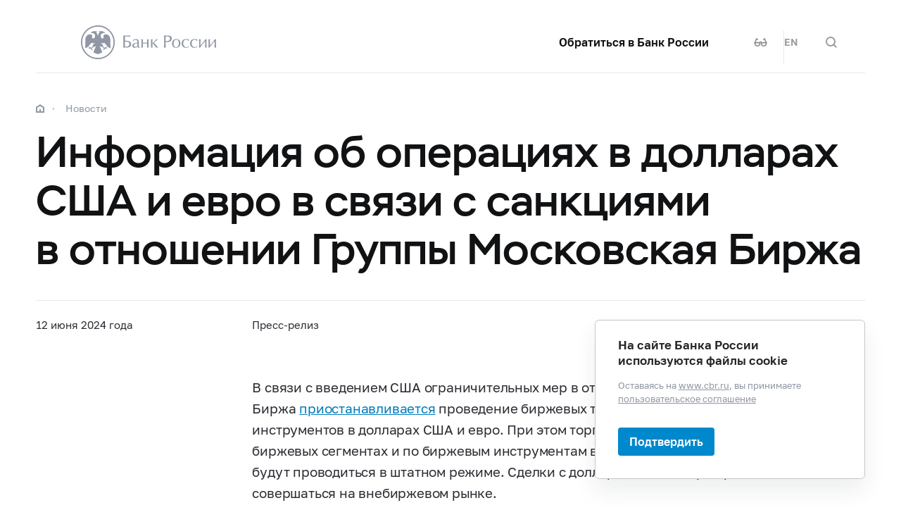

--- FILE ---
content_type: application/javascript
request_url: https://www.cbr.ru/common/scripts/vendor.js?v=v907291152
body_size: 52909
content:
((f,l,m)=>{var e,M,c,u,d,v,i,p,n,o,_,k,b,s,Y,g,a,r,y,h,B,w="MonthPicker Error: ";function x(t){return t.getMonth()+12*t.getFullYear()}function P(t){return Math.floor(t/12)}function I(){f(this).addClass(i)}function T(t,e){return t[e?"on":"off"]("mousenter mouseout",I).toggleClass(i,e)}function A(t,e,i){return(!e||e<=t)&&(!i||t<=i)}function C(t,e){if(null===e)return e;if(e instanceof m)return x(e);if(f.isNumeric(e))return x(new m)+parseInt(e,10);t=t._parseMonth(e);if(t)return x(t);t=e;t=(t=(t=f.trim(t)).replace(/y/i,'":"y"')).replace(/m/i,'":"m"');try{var i,n=JSON.parse('{"'+t.replace(/ /g,',"')+"}"),o={};for(i in n)o[n[i]]=i;var s=x(new m);return(s+=parseInt(o.m,10)||0)+12*(parseInt(o.y,10)||0)}catch(t){return!1}}function S(t,e){return y(e.options[t]||r,e.element[0])}function O(t,e){t.jqueryUIButton("option",{icons:{primary:"ui-icon-circle-triangle-"+(e?"w":"e")}})}function D(t){return!t.is("input")}function F(t,e){t=t.data("ui-button");t.option("disabled")!==!!e&&t.option("disabled",!!e)}f&&f.ui&&f.ui.button&&f.ui.datepicker?(f.widget.bridge("jqueryUIButton",f.ui.button),e=f.fx.speeds,c="month-year-input",u="month-picker-clear-hint",d=".ui-button-icon-primary",v="ui-state-highlight",i="ui-state-active",p="ui-state-default",n={my:"left top+1",at:"left bottom"},o={my:"right top+1",at:"right bottom"},_=w+"The jQuery UI position plug-in must be loaded.",k=w+"Unsupported % option value, supported values are: ",b=w+'"_" is not a valid %Month value.',s=null,Y=!!f.ui.position,g={Animation:["slideToggle","fadeToggle","none"],ShowAnim:["fadeIn","slideDown","none"],HideAnim:["fadeOut","slideUp","none"]},a={ValidationErrorMessage:"_createValidationMessage",Disabled:"_setDisabledState",ShowIcon:"_updateButton",Button:"_updateButton",ShowOn:"_updateFieldEvents",IsRTL:"_setRTL",AltFormat:"_updateAlt",AltField:"_updateAlt",StartYear:"_setPickerYear",MinMonth:"_setMinMonth",MaxMonth:"_setMaxMonth",SelectedMonth:"_setSelectedMonth"},r=f.noop,y=f.proxy,h=f.datepicker,B="click"+(M=".MonthPicker"),f.MonthPicker={VERSION:"3.0.4",i18n:{year:"Year",prevYear:"Previous Year",nextYear:"Next Year",next12Years:"Jump Forward 12 Years",prev12Years:"Jump Back 12 Years",nextLabel:"Next",prevLabel:"Prev",buttonText:"Open Month Chooser",jumpYears:"Jump Years",backTo:"Back to",months:["Jan.","Feb.","Mar.","Apr.","May","June","July","Aug.","Sep.","Oct.","Nov.","Dec."]}},f.widget("KidSysco.MonthPicker",{options:{i18n:{},IsRTL:!1,Position:null,StartYear:null,ShowIcon:!0,UseInputMask:!1,ValidationErrorMessage:null,Disabled:!1,MonthFormat:"mm/yy",Animation:"fadeToggle",ShowAnim:null,HideAnim:null,ShowOn:null,MinMonth:null,MaxMonth:null,Duration:"normal",Button:function(t){return f('<span id="MonthPicker_Button_'+this.id+'" class="month-picker-open-button">'+t.i18n.buttonText+"</span>").jqueryUIButton({text:!1,icons:{primary:t.ButtonIcon}})},ButtonIcon:"ui-icon-calculator"},_monthPickerButton:f(),_validationMessage:f(),_selectedBtn:f(),_destroy:function(){var t=this.element,t=(f.mask&&this.options.UseInputMask&&(t.unmask(),this.GetSelectedDate()||t.val("")),t.removeClass(c).off(M),f(l).off(M+this.uuid),this._monthPickerMenu.remove(),this._monthPickerButton.off(B));this._removeOldBtn&&t.remove(),this._validationMessage.remove(),s===this&&(s=null)},_setOption:function(t,e){switch(t){case"i18n":e=f.extend({},e);break;case"Position":if(Y)break;return void alert(_);case"MonthFormat":var i=this.GetSelectedDate();i&&this.element.val(this.FormatMonth(i,e))}t in g&&-1===f.inArray(e,g[t])?alert(k.replace(/%/,t)+g[t]):(this._super(t,e),a[t]&&this[a[t]](e))},_create:function(){var t,e=this.element,i=this.options,n=e.attr("type");if(!e.is("input,div,span")||"text"!==n&&"month"!==n&&void 0!==n)return n=w+"MonthPicker can only be called on text or month inputs.",alert(n+" \n\nSee (developer tools) for more details."),console.error(n+"\n Caused by:"),console.log(e[0]),!1;if(!f.mask&&i.UseInputMask)return alert(w+"The UseInputMask option requires the Input Mask Plugin. Get it from digitalbush.com"),!1;if(null!==i.Position&&!Y)return alert(_),!1;for(t in g)if(null!==i[t]&&-1===f.inArray(i[t],g[t]))return alert(k.replace(/%/,t)+g[t]),!1;this._isMonthInputType="month"===e.attr("type"),this._isMonthInputType&&(this.options.MonthFormat=this.MonthInputFormat,e.css("width","auto"));for(var n=this._monthPickerMenu=f('<div id="MonthPicker_'+e[0].id+'" class="month-picker ui-widget ui-widget-content ui-corner-all"></div>').hide(),o=D(e),s=(f('<div class="ui-widget-header month-picker-header ui-corner-all"><table class="month-picker-year-table"><tr><td class="month-picker-previous"><a /></td><td class="month-picker-title"><a /></td><td class="month-picker-next"><a /></td></tr></table></div><div><table class="month-picker-month-table" /></div>').appendTo(n),n.appendTo(o?e:l.body),this._titleButton=f(".month-picker-title",n).click(y(this._showYearsClickHandler,this)).find("a").jqueryUIButton().removeClass(p),this._applyJumpYearsHint(),this._createValidationMessage(),this._prevButton=f(".month-picker-previous>a",n).jqueryUIButton({text:!1}).removeClass(p),this._nextButton=f(".month-picker-next>a",n).jqueryUIButton({text:!1}).removeClass(p),this._setRTL(i.IsRTL),f(d,this._nextButton).text(this._i18n("nextLabel")),f(d,this._prevButton).text(this._i18n("prevLabel")),f(".month-picker-month-table",n)),a=0;a<12;a++){var r=a%3?r:f("<tr />").appendTo(s);r.append('<td><a class="button-'+(a+1)+'" /></td>')}this._buttons=f("a",s).jqueryUIButton(),n.on("mousedown"+M,function(t){t.preventDefault()});var h=this,u="Month",n=(f.each(["Min","Max"],function(t,e){h["_set"+e+u]=function(t){!1===(h["_"+e+u]=C(h,t))&&alert(b.replace(/%/,e).replace(/_/,t))},h._setOption(e+u,h.options[e+u])}),i.SelectedMonth);void 0!==n&&(n=C(this,n),e.val(this._formatMonth(new m(P(n),n%12,1)))),this._updateAlt(),this._setUseInputMask(),this._setDisabledState(),this.Destroy=this.destroy,o?this.Open():(e.addClass(c),e.change(y(this._updateAlt,this)))},GetSelectedDate:function(){return this._parseMonth()},GetSelectedYear:function(){var t=this.GetSelectedDate();return t?t.getFullYear():NaN},GetSelectedMonth:function(){var t=this.GetSelectedDate();return t?t.getMonth()+1:NaN},Validate:function(){var t=this.GetSelectedDate();return null===this.options.ValidationErrorMessage||this.options.Disabled||this._validationMessage.toggle(!t),t},GetSelectedMonthYear:function(){var t=this.Validate();return t?t.getMonth()+1+"/"+t.getFullYear():null},Disable:function(){this._setOption("Disabled",!0)},Enable:function(){this._setOption("Disabled",!1)},ClearAllCallbacks:function(){for(var t in this.options)0===t.indexOf("On")&&(this.options[t]=r)},Clear:function(){this.element.val(""),f(this.options.AltField).val(""),this._validationMessage.hide()},Toggle:function(t){return this._visible?this.Close(t):this.Open(t)},Open:function(t){var e,i=this.element,n=this.options;n.Disabled||this._visible||(t=t||f.Event(),!1===S("OnBeforeMenuOpen",this)(t))||t.isDefaultPrevented()||(this._visible=!0,this._ajustYear(n),e=this._monthPickerMenu,this._showMonths(),D(i)?(e.css("position","static").show(),S("OnAfterMenuOpen",this)()):(s&&s.Close(t),s=this,f(l).on("mousedown"+M+this.uuid,y(this.Close,this)).on("keydown"+M+this.uuid,y(this._keyDown,this)),i.off("blur"+M).focus(),e[(i="none"===(t=n.ShowAnim||n.Animation))?"fadeIn":t]({duration:i?0:this._duration(),start:y(this._position,this,e),complete:S("OnAfterMenuOpen",this)})))},Close:function(t){var e,i,n=this.element;!D(n)&&this._visible&&(e=this._monthPickerMenu,i=this.options,t=t||f.Event(),!1===S("OnBeforeMenuClose",this)(t)||t.isDefaultPrevented()||(this._backToYear&&(this._applyJumpYearsHint(),this._backToYear=0),this._visible=!1,s=null,f(l).off("keydown"+M+this.uuid).off("mousedown"+M+this.uuid),this.Validate(),n.on("blur"+M,y(this.Validate,this)),t=S("OnAfterMenuClose",this),"none"===(n=i.HideAnim||i.Animation)?e.hide(0,t):e[n](this._duration(),t)))},MonthInputFormat:"yy-mm",ParseMonth:function(t,e){try{return h.parseDate("dd"+e,"01"+t)}catch(t){return null}},FormatMonth:function(t,e){try{return h.formatDate(e,t)||null}catch(t){return null}},_setSelectedMonth:function(t){var t=C(this,t),e=this.element;t?(t=new m(P(t),t%12,1),e.val(this._formatMonth(t)),this._updateAlt(0,t),this._validationMessage.hide()):this.Clear(),this._ajustYear(this.options),this._showMonths()},_applyJumpYearsHint:function(){function t(){a=null,h=f("span",n).animate({opacity:.45},r,e)}function e(){s=h.text(),h.animate({opacity:1},r).text(o)}function i(){h.text(s).animate({opacity:1},r)}var n,o,s,a,r,h;n=this._titleButton,o=this._i18n("jumpYears"),r=125,h=f(),n.on("mouseenter"+M+"h",function(){a=setTimeout(t,175)}),n.on("mouseleave"+M+"h",function(){a?clearTimeout(a):h=f("span",n).animate({opacity:.45},r,i)}),n.data(u,function(){clearTimeout(a),h.stop().css({opacity:1}),n.off(M+"h")})},_i18n:function(t){var e=this.options.i18n[t];return void 0===e?f.MonthPicker.i18n[t]:e},_parseMonth:function(t,e){return this.ParseMonth(t||this.element.val(),e||this.options.MonthFormat)},_formatMonth:function(t,e){return this.FormatMonth(t||this._parseMonth(),e||this.options.MonthFormat)},_updateButton:function(){var e=this.options.Disabled,i=(this._createButton(),this._monthPickerButton);try{i.jqueryUIButton("option","disabled",e)}catch(t){i.filter("button,input").prop("disabled",e)}this._updateFieldEvents()},_createButton:function(){var t,e,i,n=this.element,o=this.options;D(n)||(t=this._monthPickerButton.off(M),o=!!o.ShowIcon&&o.Button,f.isFunction(o)&&(e=f.extend(!0,{i18n:f.extend(!0,{},f.MonthPicker.i18n)},this.options),o=o.call(n[0],e)),i=!1,this._monthPickerButton=(o instanceof f?o:f(o)).each(function(){f.contains(l.body,this)||(i=!0,f(this).insertAfter(n))}).on(B,y(this.Toggle,this)).on("mousedown"+M,function(t){t.preventDefault()}),this._removeOldBtn&&t.remove(),this._removeOldBtn=i)},_updateFieldEvents:function(){var t=B+" focus"+M;this.element.off(t),"both"!==this.options.ShowOn&&this._monthPickerButton.length||this.element.on(t,y(this.Open,this))},_createValidationMessage:function(){var t,e=this.options.ValidationErrorMessage,i=this.element;-1===f.inArray(e,[null,""])?(e=f('<span id="MonthPicker_Validation_'+i[0].id+'" class="month-picker-invalid-message">'+e+"</span>"),t=this._monthPickerButton,this._validationMessage=e.insertAfter(t.length?t:i),i.on("blur"+M,y(this.Validate,this))):this._validationMessage.remove()},_setRTL:function(t){O(this._prevButton.css("float",t?"right":"left"),!t),O(this._nextButton.css("float",t?"left":"right"),t)},_keyDown:function(t){switch(t.keyCode){case 13:this.element.val()||this._chooseMonth((new m).getMonth()+1),this.Close(t);break;case 27:case 9:this.Close(t)}},_duration:function(){var t=this.options.Duration;return f.isNumeric(t)?t:t in e?e[t]:e._default},_position:Y?function(t){var e=this.options.IsRTL?o:n,e=f.extend(e,this.options.Position);return t.position(f.extend({of:this.element},e))}:function(t){var e=this.element,i={top:e.offset().top+e.height()+7+"px"};return this.options.IsRTL?i.left=e.offset().left-t.width()+e.width()+7+"px":i.left=e.offset().left+"px",t.css(i)},_setUseInputMask:function(){if(!this._isMonthInputType)try{this.options.UseInputMask?this.element.mask(this._formatMonth(new m).replace(/\d/g,9)):this.element.unmask()}catch(t){}},_setDisabledState:function(){var t=this.options.Disabled,e=this.element;e[0].disabled=t,e.toggleClass("month-picker-disabled",t),t&&this._validationMessage.hide(),this.Close(),this._updateButton(),S("OnAfterSetDisabled",this)(t)},_getPickerYear:function(){return this._pickerYear},_setPickerYear:function(t){this._pickerYear=t||(new m).getFullYear(),this._titleButton.jqueryUIButton({label:this._pickerYear+" "+this._i18n("year")})},_updateAlt:function(t,e){var i=f(this.options.AltField);i.length&&i.val(this._formatMonth(e,this.options.AltFormat))},_chooseMonth:function(t){var e=this._getPickerYear(),e=new m(e,t-1);this.element.val(this._formatMonth(e)).blur(),this._updateAlt(0,e),T(this._selectedBtn,!1),this._selectedBtn=T(f(this._buttons[t-1]),!0),S("OnAfterChooseMonth",this)(e)},_chooseYear:function(t){this._backToYear=0,this._setPickerYear(t),this._buttons.removeClass(v),this._showMonths(),this._applyJumpYearsHint(),S("OnAfterChooseYear",this)()},Update:function(){"years"===this._mode?this._showYears():this._showMonths()},_showMonths:function(){this._mode="months";var t=this._i18n("months"),i=(this._prevButton.attr("title",this._i18n("prevYear")).off(B).on(B,y(this._addToYear,this,-1)),this._nextButton.attr("title",this._i18n("nextYear")).off(B).on(B,y(this._addToYear,this,1)),this._buttons.off(M),this),n=y(i._onMonthClick,i);f.each(t,function(t,e){f(i._buttons[t]).on(B,{month:t+1},n).jqueryUIButton("option","label",e)}),this._decorateButtons()},_showYearsClickHandler:function(){var t;this._buttons.removeClass(v),this._backToYear?(this._setPickerYear(this._backToYear),this._applyJumpYearsHint(),this._showMonths(),this._backToYear=0):(this._backToYear=this._getPickerYear(),this._showYears(),t=this._getPickerYear()+" "+this._i18n("year"),this._titleButton.jqueryUIButton({label:t}).data(u)(),S("OnAfterChooseYears",this)())},_showYears:function(){this._mode="years";for(var t=this._getPickerYear(),e=-4,i=t+e,n=(new m).getFullYear(),o=this._MinMonth,s=this._MaxMonth,a=o?P(o):0,r=s?P(s):0,h=(this._prevButton.attr("title",this._i18n("prev12Years")).off(B).on(B,y(this._addToYears,this,-12)),this._nextButton.attr("title",this._i18n("next12Years")).off(B).on(B,y(this._addToYears,this,12)),F(this._prevButton,a&&i-1<a),F(this._nextButton,r&&r<i+12-1),this._buttons.off(M),T(this._selectedBtn,!1),this.GetSelectedYear()),u=y(this._onYearClick,this),l=A(n,a,r),c=A(h,a,r),d=0;d<12;d++){var p=t+e,_=f(this._buttons[d]).jqueryUIButton({disabled:!A(p,a,r),label:p}).toggleClass(v,p===n&&l).on(B,{year:p},u);c&&h&&h===p&&(this._selectedBtn=T(_,!0)),e++}},_onMonthClick:function(t){this._chooseMonth(t.data.month),this.Close(t)},_onYearClick:function(t){this._chooseYear(t.data.year)},_addToYear:function(t){this._setPickerYear(this._getPickerYear()+t),this.element.focus(),this._decorateButtons(),S("OnAfter"+(0<t?"Next":"Previous")+"Year",this)()},_addToYears:function(t){this._pickerYear=this._getPickerYear()+t,this._showYears(),this.element.focus(),S("OnAfter"+(0<t?"Next":"Previous")+"Years",this)()},_ajustYear:function(t){t=t.StartYear||this.GetSelectedYear()||(new m).getFullYear();null!==this._MinMonth&&(t=Math.max(P(this._MinMonth),t)),null!==this._MaxMonth&&(t=Math.min(P(this._MaxMonth),t)),this._setPickerYear(t)},_decorateButtons:function(){var t=this._getPickerYear(),e=x(new m),i=this._MinMonth,n=this._MaxMonth,o=(T(this._selectedBtn,!1),this.GetSelectedDate()),s=A(o?x(o):null,i,n);o&&o.getFullYear()===t&&(this._selectedBtn=T(f(this._buttons[o.getMonth()]),s)),F(this._prevButton,i&&t==P(i)),F(this._nextButton,n&&t==P(n));for(var a=0;a<12;a++){var r=12*t+a,h=A(r,i,n);f(this._buttons[a]).jqueryUIButton({disabled:!h}).toggleClass(v,h&&r==e)}}})):alert(w+"The jQuery UI button and datepicker plug-ins must be loaded.")})(jQuery,(window,document),Date);
((f,l,m)=>{var e,v,c,u,d,M,i,p,n,s,_,k,b,o,Y,g,r,a,y,h,B,w="QuarterPicker Error: ";function I(t){return t.getMonth()+12*t.getFullYear()}function q(t){return Math.floor(t/12)}function x(){f(this).addClass(i)}function P(t,e){return t[e?"on":"off"]("mousenter mouseout",x).toggleClass(i,e)}function T(t,e,i){return(!e||e<=t)&&(!i||t<=i)}function C(t,e){if(null===e)return e;if(e instanceof m)return I(e);if(f.isNumeric(e))return I(new m)+parseInt(e,10);t=t._parseMonth(e);if(t)return I(t);t=e;t=(t=(t=f.trim(t)).replace(/y/i,'":"y"')).replace(/m/i,'":"m"');try{var i,n=JSON.parse('{"'+t.replace(/ /g,',"')+"}"),s={};for(i in n)s[n[i]]=i;var o=I(new m);return(o+=parseInt(s.m,10)||0)+12*(parseInt(s.y,10)||0)}catch(t){return!1}}function A(t,e){return y(e.options[t]||a,e.element[0])}function S(t,e){t.jqueryUIButton("option",{icons:{primary:"ui-icon-circle-triangle-"+(e?"w":"e")}})}function O(t){return!t.is("input")}function D(t,e){t=t.data("ui-button");t.option("disabled")!==!!e&&t.option("disabled",!!e)}f&&f.ui&&f.ui.button&&f.ui.datepicker?(f.widget.bridge("jqueryUIButton",f.ui.button),e=f.fx.speeds,c="month-year-input",u="quarter-picker-clear-hint",d=".ui-button-icon-primary",M="ui-state-highlight",i="ui-state-active",p="ui-state-default",n={my:"left top+1",at:"left bottom"},s={my:"right top+1",at:"right bottom"},_=w+"The jQuery UI position plug-in must be loaded.",k=w+"Unsupported % option value, supported values are: ",b=w+'"_" is not a valid %Month value.',o=null,Y=!!f.ui.position,g={Animation:["slideToggle","fadeToggle","none"],ShowAnim:["fadeIn","slideDown","none"],HideAnim:["fadeOut","slideUp","none"]},r={ValidationErrorMessage:"_createValidationMessage",Disabled:"_setDisabledState",ShowIcon:"_updateButton",Button:"_updateButton",ShowOn:"_updateFieldEvents",IsRTL:"_setRTL",AltFormat:"_updateAlt",AltField:"_updateAlt",StartYear:"_setPickerYear",MinMonth:"_setMinMonth",MaxMonth:"_setMaxMonth",SelectedMonth:"_setSelectedMonth"},a=f.noop,y=f.proxy,h=f.datepicker,B="click"+(v=".QuarterPicker"),f.QuarterPicker={VERSION:"3.0.4",i18n:{year:"Year",prevYear:"Previous Year",nextYear:"Next Year",next12Years:"Jump Forward 12 Years",prev12Years:"Jump Back 12 Years",nextLabel:"Next",prevLabel:"Prev",buttonText:"Open Month Chooser",jumpYears:"Jump Years",backTo:"Back to",quarters:["I quarter","II quarter","III quarter","IV quarter"]}},f.widget("KidSysco.QuarterPicker",{options:{i18n:{},IsRTL:!1,Position:null,StartYear:null,ShowIcon:!0,UseInputMask:!1,ValidationErrorMessage:null,Disabled:!1,MonthFormat:"mm/yy",Animation:"fadeToggle",ShowAnim:null,HideAnim:null,ShowOn:null,MinMonth:null,MaxMonth:null,Duration:"normal",Button:function(t){return f('<span id="QuarterPicker_Button_'+this.id+'" class="quarter-picker-open-button">'+t.i18n.buttonText+"</span>").jqueryUIButton({text:!1,icons:{primary:t.ButtonIcon}})},ButtonIcon:"ui-icon-calculator"},_quarterPickerButton:f(),_validationMessage:f(),_selectedBtn:f(),_destroy:function(){var t=this.element,t=(f.mask&&this.options.UseInputMask&&(t.unmask(),this.GetSelectedDate()||t.val("")),t.removeClass(c).off(v),f(l).off(v+this.uuid),this._quarterPickerMenu.remove(),this._quarterPickerButton.off(B));this._removeOldBtn&&t.remove(),this._validationMessage.remove(),o===this&&(o=null)},_setOption:function(t,e){switch(t){case"i18n":e=f.extend({},e);break;case"Position":if(Y)break;return void alert(_);case"MonthFormat":var i=this.GetSelectedDate();i&&this.element.val(this.FormatMonth(i,e))}t in g&&-1===f.inArray(e,g[t])?alert(k.replace(/%/,t)+g[t]):(this._super(t,e),r[t]&&this[r[t]](e))},_create:function(){var t,e=this.element,i=this.options,n=e.attr("type");if(!e.is("input,div,span")||"text"!==n&&"month"!==n&&void 0!==n)return n=w+"QuarterPicker can only be called on text or month inputs.",alert(n+" \n\nSee (developer tools) for more details."),console.error(n+"\n Caused by:"),console.log(e[0]),!1;if(!f.mask&&i.UseInputMask)return alert(w+"The UseInputMask option requires the Input Mask Plugin. Get it from digitalbush.com"),!1;if(null!==i.Position&&!Y)return alert(_),!1;for(t in g)if(null!==i[t]&&-1===f.inArray(i[t],g[t]))return alert(k.replace(/%/,t)+g[t]),!1;this._isMonthInputType="month"===e.attr("type"),this._isMonthInputType&&(this.options.MonthFormat=this.MonthInputFormat,e.css("width","auto"));for(var n=this._quarterPickerMenu=f('<div id="QuarterPicker_'+e[0].id+'" class="quarter-picker ui-widget ui-widget-content ui-corner-all"></div>').hide(),s=O(e),o=(f('<div class="ui-widget-header quarter-picker-header ui-corner-all"><table class="quarter-picker-year-table"><tr><td class="quarter-picker-previous"><a /></td><td class="quarter-picker-title"><a /></td><td class="quarter-picker-next"><a /></td></tr></table></div><div><table class="quarter-picker-month-table" /></div>').appendTo(n),n.appendTo(s?e:l.body),this._titleButton=f(".quarter-picker-title",n).click(y(this._showYearsClickHandler,this)).find("a").jqueryUIButton().removeClass(p),this._applyJumpYearsHint(),this._createValidationMessage(),this._prevButton=f(".quarter-picker-previous>a",n).jqueryUIButton({text:!1}).removeClass(p),this._nextButton=f(".quarter-picker-next>a",n).jqueryUIButton({text:!1}).removeClass(p),this._setRTL(i.IsRTL),f(d,this._nextButton).text(this._i18n("nextLabel")),f(d,this._prevButton).text(this._i18n("prevLabel")),f(".quarter-picker-month-table",n)),r=0;r<12;r++){var a=r%3?a:f("<tr />").appendTo(o);a.append('<td><a class="button-'+(r+1)+'" /></td>')}this._buttons=f("a",o).jqueryUIButton(),n.on("mousedown"+v,function(t){t.preventDefault()});var h=this,u="Month",n=(f.each(["Min","Max"],function(t,e){h["_set"+e+u]=function(t){!1===(h["_"+e+u]=C(h,t))&&alert(b.replace(/%/,e).replace(/_/,t))},h._setOption(e+u,h.options[e+u])}),i.SelectedMonth);void 0!==n&&(n=C(this,n),e.val(this._formatMonth(new m(q(n),n%12,1)))),this._updateAlt(),this._setUseInputMask(),this._setDisabledState(),this.Destroy=this.destroy,s?this.Open():(e.addClass(c),e.change(y(this._updateAlt,this)))},GetSelectedDate:function(){return this._parseMonth()},GetSelectedYear:function(){var t=this.GetSelectedDate();return t?t.getFullYear():NaN},GetSelectedMonth:function(){var t=this.GetSelectedDate();return t?t.getMonth()+1:NaN},Validate:function(){var t=this.GetSelectedDate();return null===this.options.ValidationErrorMessage||this.options.Disabled||this._validationMessage.toggle(!t),t},GetSelectedMonthYear:function(){var t=this.Validate();return t?t.getMonth()+1+"/"+t.getFullYear():null},Disable:function(){this._setOption("Disabled",!0)},Enable:function(){this._setOption("Disabled",!1)},ClearAllCallbacks:function(){for(var t in this.options)0===t.indexOf("On")&&(this.options[t]=a)},Clear:function(){this.element.val(""),f(this.options.AltField).val(""),this._validationMessage.hide()},Toggle:function(t){return this._visible?this.Close(t):this.Open(t)},Open:function(t){var e,i=this.element,n=this.options;n.Disabled||this._visible||(t=t||f.Event(),!1===A("OnBeforeMenuOpen",this)(t))||t.isDefaultPrevented()||(this._visible=!0,this._ajustYear(n),e=this._quarterPickerMenu,this._showMonths(),O(i)?(e.css("position","static").show(),A("OnAfterMenuOpen",this)()):(o&&o.Close(t),o=this,f(l).on("mousedown"+v+this.uuid,y(this.Close,this)).on("keydown"+v+this.uuid,y(this._keyDown,this)),i.off("blur"+v).focus(),e[(i="none"===(t=n.ShowAnim||n.Animation))?"fadeIn":t]({duration:i?0:this._duration(),start:y(this._position,this,e),complete:A("OnAfterMenuOpen",this)})))},Close:function(t){var e,i,n=this.element;!O(n)&&this._visible&&(e=this._quarterPickerMenu,i=this.options,t=t||f.Event(),!1===A("OnBeforeMenuClose",this)(t)||t.isDefaultPrevented()||(this._backToYear&&(this._applyJumpYearsHint(),this._backToYear=0),this._visible=!1,o=null,f(l).off("keydown"+v+this.uuid).off("mousedown"+v+this.uuid),this.Validate(),n.on("blur"+v,y(this.Validate,this)),t=A("OnAfterMenuClose",this),"none"===(n=i.HideAnim||i.Animation)?e.hide(0,t):e[n](this._duration(),t)))},MonthInputFormat:"yy-mm",ParseMonth:function(t,e){try{return h.parseDate("dd"+e,"01"+t)}catch(t){return null}},FormatMonth:function(t,e){try{return h.formatDate(e,t)||null}catch(t){return null}},_setSelectedMonth:function(t){var t=C(this,t),e=this.element;t?(t=new m(q(t),t%12,1),e.val(this._formatMonth(t)),this._updateAlt(0,t),this._validationMessage.hide()):this.Clear(),this._ajustYear(this.options),this._showMonths()},_applyJumpYearsHint:function(){function t(){r=null,h=f("span",n).animate({opacity:.45},a,e)}function e(){o=h.text(),h.animate({opacity:1},a).text(s)}function i(){h.text(o).animate({opacity:1},a)}var n,s,o,r,a,h;n=this._titleButton,s=this._i18n("jumpYears"),a=125,h=f(),n.on("mouseenter"+v+"h",function(){r=setTimeout(t,175)}),n.on("mouseleave"+v+"h",function(){r?clearTimeout(r):h=f("span",n).animate({opacity:.45},a,i)}),n.data(u,function(){clearTimeout(r),h.stop().css({opacity:1}),n.off(v+"h")})},_i18n:function(t){var e=this.options.i18n[t];return void 0===e?f.QuarterPicker.i18n[t]:e},_parseMonth:function(t,e){return this.ParseMonth(t||this.element.val(),e||this.options.MonthFormat)},_formatMonth:function(t,e){return this.FormatMonth(t||this._parseMonth(),e||this.options.MonthFormat)},_updateButton:function(){var e=this.options.Disabled,i=(this._createButton(),this._quarterPickerButton);try{i.jqueryUIButton("option","disabled",e)}catch(t){i.filter("button,input").prop("disabled",e)}this._updateFieldEvents()},_createButton:function(){var t,e,i,n=this.element,s=this.options;O(n)||(t=this._quarterPickerButton.off(v),s=!!s.ShowIcon&&s.Button,f.isFunction(s)&&(e=f.extend(!0,{i18n:f.extend(!0,{},f.QuarterPicker.i18n)},this.options),s=s.call(n[0],e)),i=!1,this._quarterPickerButton=(s instanceof f?s:f(s)).each(function(){f.contains(l.body,this)||(i=!0,f(this).insertAfter(n))}).on(B,y(this.Toggle,this)).on("mousedown"+v,function(t){t.preventDefault()}),this._removeOldBtn&&t.remove(),this._removeOldBtn=i)},_updateFieldEvents:function(){var t=B+" focus"+v;this.element.off(t),"both"!==this.options.ShowOn&&this._quarterPickerButton.length||this.element.on(t,y(this.Open,this))},_createValidationMessage:function(){var t,e=this.options.ValidationErrorMessage,i=this.element;-1===f.inArray(e,[null,""])?(e=f('<span id="QuarterPicker_Validation_'+i[0].id+'" class="quarter-picker-invalid-message">'+e+"</span>"),t=this._quarterPickerButton,this._validationMessage=e.insertAfter(t.length?t:i),i.on("blur"+v,y(this.Validate,this))):this._validationMessage.remove()},_setRTL:function(t){S(this._prevButton.css("float",t?"right":"left"),!t),S(this._nextButton.css("float",t?"left":"right"),t)},_keyDown:function(t){switch(t.keyCode){case 13:this.element.val()||this._chooseMonth((new m).getMonth()+1),this.Close(t);break;case 27:case 9:this.Close(t)}},_duration:function(){var t=this.options.Duration;return f.isNumeric(t)?t:t in e?e[t]:e._default},_position:Y?function(t){var e=this.options.IsRTL?s:n,e=f.extend(e,this.options.Position);return t.position(f.extend({of:this.element},e))}:function(t){var e=this.element,i={top:e.offset().top+e.height()+7+"px"};return this.options.IsRTL?i.left=e.offset().left-t.width()+e.width()+7+"px":i.left=e.offset().left+"px",t.css(i)},_setUseInputMask:function(){if(!this._isMonthInputType)try{this.options.UseInputMask?this.element.mask(this._formatMonth(new m).replace(/\d/g,9)):this.element.unmask()}catch(t){}},_setDisabledState:function(){var t=this.options.Disabled,e=this.element;e[0].disabled=t,e.toggleClass("quarter-picker-disabled",t),t&&this._validationMessage.hide(),this.Close(),this._updateButton(),A("OnAfterSetDisabled",this)(t)},_getPickerYear:function(){return this._pickerYear},_setPickerYear:function(t){this._pickerYear=t||(new m).getFullYear(),this._titleButton.jqueryUIButton({label:this._pickerYear+" "+this._i18n("year")})},_updateAlt:function(t,e){var i=f(this.options.AltField);i.length&&i.val(this._formatMonth(e,this.options.AltFormat))},_chooseMonth:function(t){var e=this._getPickerYear(),e=new m(e,t-1);this.element.val(this._formatMonth(e)).blur(),this._updateAlt(0,e),P(this._selectedBtn,!1),this._selectedBtn=P(f(this._buttons[3*(t-1)]),!0),A("OnAfterChooseMonth",this)(e)},_chooseYear:function(t){this._backToYear=0,this._setPickerYear(t),this._buttons.removeClass(M),this._showMonths(),this._applyJumpYearsHint(),A("OnAfterChooseYear",this)()},Update:function(){"years"===this._mode?this._showYears():this._showMonths()},_showMonths:function(){this._mode="months",this._quarterPickerMenu.addClass("quarter-picker-choose");for(var t=this._i18n("quarters"),i=(this._prevButton.attr("title",this._i18n("prevYear")).off(B).on(B,y(this._addToYear,this,-1)),this._nextButton.attr("title",this._i18n("nextYear")).off(B).on(B,y(this._addToYear,this,1)),this._buttons.off(v),this),n=y(i._onMonthClick,i),e=0;e<12;e++)f(i._buttons[e]).jqueryUIButton("option","label","");f.each(t,function(t,e){f(i._buttons[3*t]).on(B,{month:t+1},n).jqueryUIButton("option","label",e)}),this._decorateButtons()},_showYearsClickHandler:function(){var t;this._buttons.removeClass(M),this._backToYear?(this._setPickerYear(this._backToYear),this._applyJumpYearsHint(),this._showMonths(),this._backToYear=0):(this._backToYear=this._getPickerYear(),this._showYears(),t=this._getPickerYear()+" "+this._i18n("year"),this._titleButton.jqueryUIButton({label:t}).data(u)(),A("OnAfterChooseYears",this)())},_showYears:function(){this._mode="years",this._quarterPickerMenu.removeClass("quarter-picker-choose");for(var t=this._getPickerYear(),e=-4,i=t+e,n=(new m).getFullYear(),s=this._MinMonth,o=this._MaxMonth,r=s?q(s):0,a=o?q(o):0,h=(this._prevButton.attr("title",this._i18n("prev12Years")).off(B).on(B,y(this._addToYears,this,-12)),this._nextButton.attr("title",this._i18n("next12Years")).off(B).on(B,y(this._addToYears,this,12)),D(this._prevButton,r&&i-1<r),D(this._nextButton,a&&a<i+12-1),this._buttons.off(v),P(this._selectedBtn,!1),this.GetSelectedYear()),u=y(this._onYearClick,this),l=T(n,r,a),c=T(h,r,a),d=0;d<12;d++){var p=t+e,_=f(this._buttons[d]).jqueryUIButton({disabled:!T(p,r,a),label:p}).toggleClass(M,p===n&&l).on(B,{year:p},u);c&&h&&h===p&&(this._selectedBtn=P(_,!0)),e++}},_onMonthClick:function(t){this._chooseMonth(t.data.month),this.Close(t)},_onYearClick:function(t){this._chooseYear(t.data.year)},_addToYear:function(t){this._setPickerYear(this._getPickerYear()+t),this.element.focus(),this._decorateButtons(),A("OnAfter"+(0<t?"Next":"Previous")+"Year",this)()},_addToYears:function(t){this._pickerYear=this._getPickerYear()+t,this._showYears(),this.element.focus(),A("OnAfter"+(0<t?"Next":"Previous")+"Years",this)()},_ajustYear:function(t){t=t.StartYear||this.GetSelectedYear()||(new m).getFullYear();null!==this._MinMonth&&(t=Math.max(q(this._MinMonth),t)),null!==this._MaxMonth&&(t=Math.min(q(this._MaxMonth),t)),this._setPickerYear(t)},_decorateButtons:function(){var t=this._getPickerYear(),e=I(new m),i=this._MinMonth,n=this._MaxMonth,s=(P(this._selectedBtn,!1),this.GetSelectedDate()),o=T(s?I(s):null,i,n);s&&s.getFullYear()===t&&(this._selectedBtn=P(f(this._buttons[3*s.getMonth()]),o)),D(this._prevButton,i&&t==q(i)),D(this._nextButton,n&&t==q(n));for(var r=0;r<4;r++){var a=12*t+r,h=T(a,i,n);f(this._buttons[3*r]).jqueryUIButton({disabled:!h}).toggleClass(M,h&&a==e)}}})):alert(w+"The jQuery UI button and datepicker plug-ins must be loaded.")})(jQuery,(window,document),Date);
(e=>{"function"==typeof define&&define.amd?define(["jquery","../version","../keycode"],e):e(jQuery)})(function(v){var r;function e(){this._curInst=null,this._keyEvent=!1,this._disabledInputs=[],this._decadepickerShowing=!1,this._inDialog=!1,this._mainDivId="ui-decadepicker-div",this._inlineClass="ui-decadepicker-inline",this._appendClass="ui-decadepicker-append",this._triggerClass="ui-decadepicker-trigger",this._dialogClass="ui-decadepicker-dialog",this._disableClass="ui-decadepicker-disabled",this._unselectableClass="ui-decadepicker-unselectable",this._currentClass="ui-decadepicker-current-day",this._dayOverClass="ui-decadepicker-days-cell-over",this.regional=[],this.regional[""]={closeText:"Done",prevText:"Prev",nextText:"Next",currentText:"Today",decadeName:"decade",monthNames:["January","February","March","April","May","June","July","August","September","October","November","December"],monthNamesShort:["Jan","Feb","Mar","Apr","May","Jun","Jul","Aug","Sep","Oct","Nov","Dec"],dayNames:["Sunday","Monday","Tuesday","Wednesday","Thursday","Friday","Saturday"],dayNamesShort:["Sun","Mon","Tue","Wed","Thu","Fri","Sat"],dayNamesMin:["Su","Mo","Tu","We","Th","Fr","Sa"],weekHeader:"Wk",dateFormat:"mm/dd/yy",firstDay:0,isRTL:!1,showMonthAfterYear:!1,yearSuffix:""},this._defaults={showOn:"focus",showAnim:"fadeIn",showOptions:{},defaultDate:null,appendText:"",buttonText:"...",buttonImage:"",buttonImageOnly:!1,hideIfNoPrevNext:!1,navigationAsDateFormat:!1,gotoCurrent:!1,changeMonth:!1,changeYear:!1,yearRange:"c-10:c+10",showOtherMonths:!1,selectOtherMonths:!1,showWeek:!1,calculateWeek:this.iso8601Week,shortYearCutoff:"+10",minDate:null,maxDate:null,duration:"fast",beforeShowDay:null,beforeShow:null,onSelect:null,onChangeMonthYear:null,onClose:null,numberOfMonths:1,showCurrentAtPos:0,stepMonths:1,stepBigMonths:12,altField:"",altFormat:"",constrainInput:!0,showButtonPanel:!1,autoSize:!1,disabled:!1},v.extend(this._defaults,this.regional[""]),this.regional.en=v.extend(!0,{},this.regional[""]),this.regional["en-US"]=v.extend(!0,{},this.regional.en),this.dpDiv=a(v("<div id='"+this._mainDivId+"' class='ui-decadepicker ui-widget ui-widget-content ui-helper-clearfix ui-corner-all'></div>"))}function a(e){var t="button, .ui-decadepicker-prev, .ui-decadepicker-next, .ui-decadepicker-calendar td a";return e.on("mouseout",t,function(){v(this).removeClass("ui-state-hover"),-1!==this.className.indexOf("ui-decadepicker-prev")&&v(this).removeClass("ui-decadepicker-prev-hover"),-1!==this.className.indexOf("ui-decadepicker-next")&&v(this).removeClass("ui-decadepicker-next-hover")}).on("mouseover",t,n)}function n(){v.decadepicker._isDisabledDecadepicker((r.inline?r.dpDiv.parent():r.input)[0])||(v(this).parents(".ui-decadepicker-calendar").find("a").removeClass("ui-state-hover"),v(this).addClass("ui-state-hover"),-1!==this.className.indexOf("ui-decadepicker-prev")&&v(this).addClass("ui-decadepicker-prev-hover"),-1!==this.className.indexOf("ui-decadepicker-next")&&v(this).addClass("ui-decadepicker-next-hover"))}function d(e,t){for(var a in v.extend(e,t),t)null==t[a]&&(e[a]=t[a])}return v.extend(v.ui,{decadepicker:{version:"@VERSION"}}),v.extend(e.prototype,{markerClassName:"hasDecadepicker",maxRows:4,_widgetDecadepicker:function(){return this.dpDiv},setDefaults:function(e){return d(this._defaults,e||{}),this},_attachDecadepicker:function(e,t){var a,i=e.nodeName.toLowerCase(),s="div"===i||"span"===i;e.id||(this.uuid+=1,e.id="dp"+this.uuid),(a=this._newInst(v(e),s)).settings=v.extend({},t||{}),"input"===i?this._connectDecadepicker(e,a):s&&this._inlineDecadepicker(e,a)},_newInst:function(e,t){return{id:e[0].id.replace(/([^A-Za-z0-9_\-])/g,"\\\\$1"),input:e,selectedDay:0,selectedMonth:0,selectedYear:0,drawMonth:0,drawYear:0,inline:t,dpDiv:t?a(v("<div class='"+this._inlineClass+" ui-decadepicker ui-widget ui-widget-content ui-helper-clearfix ui-corner-all'></div>")):this.dpDiv}},_connectDecadepicker:function(e,t){var a=v(e);t.append=v([]),t.trigger=v([]),a.hasClass(this.markerClassName)||(this._attachments(a,t),a.addClass(this.markerClassName).on("keydown",this._doKeyDown).on("keypress",this._doKeyPress).on("keyup",this._doKeyUp),this._autoSize(t),v.data(e,"decadepicker",t),t.settings.disabled&&this._disableDecadepicker(e))},_attachments:function(e,t){var a,i=this._get(t,"appendText"),s=this._get(t,"isRTL");t.append&&t.append.remove(),i&&(t.append=v("<span class='"+this._appendClass+"'>"+i+"</span>"),e[s?"before":"after"](t.append)),e.off("focus",this._showDecadepicker),t.trigger&&t.trigger.remove(),"focus"!==(i=this._get(t,"showOn"))&&"both"!==i||e.on("focus",this._showDecadepicker),"button"!==i&&"both"!==i||(i=this._get(t,"buttonText"),a=this._get(t,"buttonImage"),t.trigger=v(this._get(t,"buttonImageOnly")?v("<img/>").addClass(this._triggerClass).attr({src:a,alt:i,title:i}):v("<button type='button'></button>").addClass(this._triggerClass).html(a?v("<img/>").attr({src:a,alt:i,title:i}):i)),e[s?"before":"after"](t.trigger),t.trigger.on("click",function(){return v.decadepicker._decadepickerShowing&&v.decadepicker._lastInput===e[0]?v.decadepicker._hideDecadepicker():(v.decadepicker._decadepickerShowing&&v.decadepicker._lastInput!==e[0]&&v.decadepicker._hideDecadepicker(),v.decadepicker._showDecadepicker(e[0])),!1}))},_autoSize:function(e){var t,a,i,s,r,n;this._get(e,"autoSize")&&!e.inline&&(r=new Date(2009,11,20),(n=this._get(e,"dateFormat")).match(/[DM]/)&&(r.setMonth((t=function(e){for(s=i=a=0;s<e.length;s++)e[s].length>a&&(a=e[s].length,i=s);return i})(this._get(e,n.match(/MM/)?"monthNames":"monthNamesShort"))),r.setDate(t(this._get(e,n.match(/DD/)?"dayNames":"dayNamesShort"))+20-r.getDay())),e.input.attr("size",this._formatDate(e,r).length))},_inlineDecadepicker:function(e,t){var a=v(e);a.hasClass(this.markerClassName)||(a.addClass(this.markerClassName).append(t.dpDiv),v.data(e,"decadepicker",t),this._setDate(t,this._getDefaultDate(t),!0),this._updateDecadepicker(t),this._updateAlternate(t),t.settings.disabled&&this._disableDecadepicker(e),t.dpDiv.css("display","block"))},_dialogDecadepicker:function(e,t,a,i,s){var r,n=this._dialogInst;return n||(this.uuid+=1,r="dp"+this.uuid,this._dialogInput=v("<input type='text' id='"+r+"' style='position: absolute; top: -100px; width: 0px;'/>"),this._dialogInput.on("keydown",this._doKeyDown),v("body").append(this._dialogInput),(n=this._dialogInst=this._newInst(this._dialogInput,!1)).settings={},v.data(this._dialogInput[0],"decadepicker",n)),d(n.settings,i||{}),t=t&&t.constructor===Date?this._formatDate(n,t):t,this._dialogInput.val(t),this._pos=s?s.length?s:[s.pageX,s.pageY]:null,this._pos||(r=document.documentElement.clientWidth,i=document.documentElement.clientHeight,t=document.documentElement.scrollLeft||document.body.scrollLeft,s=document.documentElement.scrollTop||document.body.scrollTop,this._pos=[r/2-100+t,i/2-150+s]),this._dialogInput.css("left",this._pos[0]+20+"px").css("top",this._pos[1]+"px"),n.settings.onSelect=a,this._inDialog=!0,this.dpDiv.addClass(this._dialogClass),this._showDecadepicker(this._dialogInput[0]),v.blockUI&&v.blockUI(this.dpDiv),v.data(this._dialogInput[0],"decadepicker",n),this},_destroyDecadepicker:function(e){var t,a=v(e),i=v.data(e,"decadepicker");a.hasClass(this.markerClassName)&&(t=e.nodeName.toLowerCase(),v.removeData(e,"decadepicker"),"input"===t?(i.append.remove(),i.trigger.remove(),a.removeClass(this.markerClassName).off("focus",this._showDecadepicker).off("keydown",this._doKeyDown).off("keypress",this._doKeyPress).off("keyup",this._doKeyUp)):"div"!==t&&"span"!==t||a.removeClass(this.markerClassName).empty(),r===i)&&(r=null)},_enableDecadepicker:function(t){var e,a=v(t),i=v.data(t,"decadepicker");a.hasClass(this.markerClassName)&&("input"===(e=t.nodeName.toLowerCase())?(t.disabled=!1,i.trigger.filter("button").each(function(){this.disabled=!1}).end().filter("img").css({opacity:"1.0",cursor:""})):"div"!==e&&"span"!==e||((i=a.children("."+this._inlineClass)).children().removeClass("ui-state-disabled"),i.find("select.ui-decadepicker-month, select.ui-decadepicker-year").prop("disabled",!1)),this._disabledInputs=v.map(this._disabledInputs,function(e){return e===t?null:e}))},_disableDecadepicker:function(t){var e,a=v(t),i=v.data(t,"decadepicker");a.hasClass(this.markerClassName)&&("input"===(e=t.nodeName.toLowerCase())?(t.disabled=!0,i.trigger.filter("button").each(function(){this.disabled=!0}).end().filter("img").css({opacity:"0.5",cursor:"default"})):"div"!==e&&"span"!==e||((i=a.children("."+this._inlineClass)).children().addClass("ui-state-disabled"),i.find("select.ui-decadepicker-month, select.ui-decadepicker-year").prop("disabled",!0)),this._disabledInputs=v.map(this._disabledInputs,function(e){return e===t?null:e}),this._disabledInputs[this._disabledInputs.length]=t)},_isDisabledDecadepicker:function(e){if(e)for(var t=0;t<this._disabledInputs.length;t++)if(this._disabledInputs[t]===e)return!0;return!1},_getInst:function(e){try{return v.data(e,"decadepicker")}catch(e){throw"Missing instance data for this decadepicker"}},_optionDecadepicker:function(e,t,a){var i,s,r=this._getInst(e);if(2===arguments.length&&"string"==typeof t)return"defaults"===t?v.extend({},v.decadepicker._defaults):r?"all"===t?v.extend({},r.settings):this._get(r,t):null;i=t||{},"string"==typeof t&&((i={})[t]=a),r&&(this._curInst===r&&this._hideDecadepicker(),t=this._getDateDecadepicker(e,!0),a=this._getMinMaxDate(r,"min"),s=this._getMinMaxDate(r,"max"),d(r.settings,i),null!==a&&void 0!==i.dateFormat&&void 0===i.minDate&&(r.settings.minDate=this._formatDate(r,a)),null!==s&&void 0!==i.dateFormat&&void 0===i.maxDate&&(r.settings.maxDate=this._formatDate(r,s)),"disabled"in i&&(i.disabled?this._disableDecadepicker(e):this._enableDecadepicker(e)),this._attachments(v(e),r),this._autoSize(r),this._setDate(r,t),this._updateAlternate(r),this._updateDecadepicker(r))},_changeDecadepicker:function(e,t,a){this._optionDecadepicker(e,t,a)},_refreshDecadepicker:function(e){e=this._getInst(e);e&&this._updateDecadepicker(e)},_setDateDecadepicker:function(e,t){e=this._getInst(e);e&&(this._setDate(e,t),this._updateDecadepicker(e),this._updateAlternate(e))},_getDateDecadepicker:function(e,t){e=this._getInst(e);return e&&!e.inline&&this._setDateFromField(e,t),e?this._getDate(e):null},_doKeyDown:function(e){var t,a,i=v.decadepicker._getInst(e.target),s=!0,r=i.dpDiv.is(".ui-decadepicker-rtl");if(i._keyEvent=!0,v.decadepicker._decadepickerShowing)switch(e.keyCode){case 9:v.decadepicker._hideDecadepicker(),s=!1;break;case 13:return(a=v("td."+v.decadepicker._dayOverClass+":not(."+v.decadepicker._currentClass+")",i.dpDiv))[0]&&v.decadepicker._selectDay(e.target,i.selectedMonth,i.selectedYear,a[0]),(a=v.decadepicker._get(i,"onSelect"))?(t=v.decadepicker._formatDate(i),a.apply(i.input?i.input[0]:null,[t,i])):v.decadepicker._hideDecadepicker(),!1;case 27:v.decadepicker._hideDecadepicker();break;case 33:v.decadepicker._adjustDate(e.target,e.ctrlKey?-v.decadepicker._get(i,"stepBigMonths"):-v.decadepicker._get(i,"stepMonths"),"M");break;case 34:v.decadepicker._adjustDate(e.target,e.ctrlKey?+v.decadepicker._get(i,"stepBigMonths"):+v.decadepicker._get(i,"stepMonths"),"M");break;case 35:(e.ctrlKey||e.metaKey)&&v.decadepicker._clearDate(e.target),s=e.ctrlKey||e.metaKey;break;case 36:(e.ctrlKey||e.metaKey)&&v.decadepicker._gotoToday(e.target),s=e.ctrlKey||e.metaKey;break;case 37:(e.ctrlKey||e.metaKey)&&v.decadepicker._adjustDate(e.target,r?1:-1,"D"),s=e.ctrlKey||e.metaKey,e.originalEvent.altKey&&v.decadepicker._adjustDate(e.target,e.ctrlKey?-v.decadepicker._get(i,"stepBigMonths"):-v.decadepicker._get(i,"stepMonths"),"M");break;case 38:(e.ctrlKey||e.metaKey)&&v.decadepicker._adjustDate(e.target,-7,"D"),s=e.ctrlKey||e.metaKey;break;case 39:(e.ctrlKey||e.metaKey)&&v.decadepicker._adjustDate(e.target,r?-1:1,"D"),s=e.ctrlKey||e.metaKey,e.originalEvent.altKey&&v.decadepicker._adjustDate(e.target,e.ctrlKey?+v.decadepicker._get(i,"stepBigMonths"):+v.decadepicker._get(i,"stepMonths"),"M");break;case 40:(e.ctrlKey||e.metaKey)&&v.decadepicker._adjustDate(e.target,7,"D"),s=e.ctrlKey||e.metaKey;break;default:s=!1}else 36===e.keyCode&&e.ctrlKey?v.decadepicker._showDecadepicker(this):s=!1;s&&(e.preventDefault(),e.stopPropagation())},_doKeyPress:function(e){var t,a=v.decadepicker._getInst(e.target);if(v.decadepicker._get(a,"constrainInput"))return a=v.decadepicker._possibleChars(v.decadepicker._get(a,"dateFormat")),t=String.fromCharCode(null==e.charCode?e.keyCode:e.charCode),e.ctrlKey||e.metaKey||t<" "||!a||-1<a.indexOf(t)},_doKeyUp:function(e){e=v.decadepicker._getInst(e.target);if(e.input.val()!==e.lastVal)try{v.decadepicker.parseDate(v.decadepicker._get(e,"dateFormat"),e.input?e.input.val():null,v.decadepicker._getFormatConfig(e))&&(v.decadepicker._setDateFromField(e),v.decadepicker._updateAlternate(e),v.decadepicker._updateDecadepicker(e))}catch(e){}return!0},_showDecadepicker:function(e){var t,a,i,s;"input"!==(e=e.target||e).nodeName.toLowerCase()&&(e=v("input",e.parentNode)[0]),v.decadepicker._isDisabledDecadepicker(e)||v.decadepicker._lastInput===e||(s=v.decadepicker._getInst(e),v.decadepicker._curInst&&v.decadepicker._curInst!==s&&(v.decadepicker._curInst.dpDiv.stop(!0,!0),s)&&v.decadepicker._decadepickerShowing&&v.decadepicker._hideDecadepicker(v.decadepicker._curInst.input[0]),!1===(a=(a=v.decadepicker._get(s,"beforeShow"))?a.apply(e,[e,s]):{}))||(d(s.settings,a),s.lastVal=null,v.decadepicker._lastInput=e,v.decadepicker._setDateFromField(s),v.decadepicker._inDialog&&(e.value=""),v.decadepicker._pos||(v.decadepicker._pos=v.decadepicker._findPos(e),v.decadepicker._pos[1]+=e.offsetHeight),t=!1,v(e).parents().each(function(){return!(t|="fixed"===v(this).css("position"))}),a={left:v.decadepicker._pos[0],top:v.decadepicker._pos[1]},v.decadepicker._pos=null,s.dpDiv.empty(),s.dpDiv.css({position:"absolute",display:"block",top:"-1000px"}),v.decadepicker._updateDecadepicker(s),a=v.decadepicker._checkOffset(s,a,t),s.dpDiv.css({position:v.decadepicker._inDialog&&v.blockUI?"static":t?"fixed":"absolute",display:"none",left:a.left+"px",top:a.top+"px"}),s.inline)||(a=v.decadepicker._get(s,"showAnim"),i=v.decadepicker._get(s,"duration"),s.dpDiv.css("z-index",(e=>{for(var t;e.length&&e[0]!==document;){if(("absolute"===(t=e.css("position"))||"relative"===t||"fixed"===t)&&(t=parseInt(e.css("zIndex"),10),!isNaN(t))&&0!==t)return t;e=e.parent()}return 0})(v(e))+1),v.decadepicker._decadepickerShowing=!0,v.effects&&v.effects.effect[a]?s.dpDiv.show(a,v.decadepicker._get(s,"showOptions"),i):s.dpDiv[a||"show"](a?i:null),v.decadepicker._shouldFocusInput(s)&&s.input.trigger("focus"),v.decadepicker._curInst=s)},_updateDecadepicker:function(e){this.maxRows=4,(r=e).dpDiv.empty().append(this._generateHTML(e)),this._attachHandlers(e);var t,a=this._getNumberOfMonths(e),i=a[1],s=e.dpDiv.find("."+this._dayOverClass+" a");0<s.length&&n.apply(s.get(0)),e.dpDiv.removeClass("ui-decadepicker-multi-2 ui-decadepicker-multi-3 ui-decadepicker-multi-4").width(""),1<i&&e.dpDiv.addClass("ui-decadepicker-multi-"+i).css("width",17*i+"em"),e.dpDiv[(1!==a[0]||1!==a[1]?"add":"remove")+"Class"]("ui-decadepicker-multi"),e.dpDiv[(this._get(e,"isRTL")?"add":"remove")+"Class"]("ui-decadepicker-rtl"),e===v.decadepicker._curInst&&v.decadepicker._decadepickerShowing&&v.decadepicker._shouldFocusInput(e)&&e.input.trigger("focus"),e.yearshtml&&(t=e.yearshtml,setTimeout(function(){t===e.yearshtml&&e.yearshtml&&e.dpDiv.find("select.ui-decadepicker-year:first").replaceWith(e.yearshtml),t=e.yearshtml=null},0))},_shouldFocusInput:function(e){return e.input&&e.input.is(":visible")&&!e.input.is(":disabled")&&!e.input.is(":focus")},_checkOffset:function(e,t,a){var i=e.dpDiv.outerWidth(),s=e.dpDiv.outerHeight(),r=e.input?e.input.outerWidth():0,n=e.input?e.input.outerHeight():0,d=document.documentElement.clientWidth+(a?0:v(document).scrollLeft()),c=document.documentElement.clientHeight+(a?0:v(document).scrollTop());return t.left-=this._get(e,"isRTL")?i-r:0,t.left-=a&&t.left===e.input.offset().left?v(document).scrollLeft():0,t.top-=a&&t.top===e.input.offset().top+n?v(document).scrollTop():0,t.left-=Math.min(t.left,d<t.left+i&&i<d?Math.abs(t.left+i-d):0),t.top-=Math.min(t.top,c<t.top+s&&s<c?Math.abs(s+n):0),t},_findPos:function(e){for(var t=this._getInst(e),a=this._get(t,"isRTL");e&&("hidden"===e.type||1!==e.nodeType||v.expr.filters.hidden(e));)e=e[a?"previousSibling":"nextSibling"];return[(t=v(e).offset()).left,t.top]},_hideDecadepicker:function(e){var t,a,i=this._curInst;!i||e&&i!==v.data(e,"decadepicker")||this._decadepickerShowing&&(e=this._get(i,"showAnim"),a=this._get(i,"duration"),t=function(){v.decadepicker._tidyDialog(i)},v.effects&&(v.effects.effect[e]||v.effects[e])?i.dpDiv.hide(e,v.decadepicker._get(i,"showOptions"),a,t):i.dpDiv["slideDown"===e?"slideUp":"fadeIn"===e?"fadeOut":"hide"](e?a:null,t),e||t(),this._decadepickerShowing=!1,(a=this._get(i,"onClose"))&&a.apply(i.input?i.input[0]:null,[i.input?i.input.val():"",i]),this._lastInput=null,this._inDialog&&(this._dialogInput.css({position:"absolute",left:"0",top:"-100px"}),v.blockUI)&&(v.unblockUI(),v("body").append(this.dpDiv)),this._inDialog=!1)},_tidyDialog:function(e){e.dpDiv.removeClass(this._dialogClass).off(".ui-decadepicker-calendar")},_checkExternalClick:function(e){var t;v.decadepicker._curInst&&(e=v(e.target),t=v.decadepicker._getInst(e[0]),!(e[0].id===v.decadepicker._mainDivId||0!==e.parents("#"+v.decadepicker._mainDivId).length||e.hasClass(v.decadepicker.markerClassName)||e.closest("."+v.decadepicker._triggerClass).length||!v.decadepicker._decadepickerShowing||v.decadepicker._inDialog&&v.blockUI)||e.hasClass(v.decadepicker.markerClassName)&&v.decadepicker._curInst!==t)&&v.decadepicker._hideDecadepicker()},_adjustDate:function(e,t,a){var e=v(e),i=this._getInst(e[0]);this._isDisabledDecadepicker(e[0])||(this._adjustInstDate(i,t,a),this._updateDecadepicker(i))},_gotoToday:function(e){var t,e=v(e),a=this._getInst(e[0]);this._get(a,"gotoCurrent")&&a.currentDay?(a.selectedDay=a.currentDay,a.drawMonth=a.selectedMonth=a.currentMonth,a.drawYear=a.selectedYear=a.currentYear):(t=new Date,a.selectedDay=t.getDate(),a.drawMonth=a.selectedMonth=t.getMonth(),a.drawYear=a.selectedYear=t.getFullYear()),this._notifyChange(a),this._adjustDate(e)},_selectMonthYear:function(e,t,a){var e=v(e),i=this._getInst(e[0]);i["selected"+("M"===a?"Month":"Year")]=i["draw"+("M"===a?"Month":"Year")]=parseInt(t.options[t.selectedIndex].value,10),this._notifyChange(i),this._adjustDate(e)},_selectDay:function(e,t,a,i){var s=v(e);v(i).hasClass(this._unselectableClass)||this._isDisabledDecadepicker(s[0])||((s=this._getInst(s[0])).selectedDay=s.currentDay=v(i).data("day"),s.selectedMonth=s.currentMonth=t,s.selectedYear=s.currentYear=a,this._selectDate(e,this._formatDate(s,s.currentDay,s.currentMonth,s.currentYear)))},_clearDate:function(e){e=v(e);this._selectDate(e,"")},_selectDate:function(e,t){var a,e=v(e),e=this._getInst(e[0]);t=null!=t?t:this._formatDate(e),e.input&&e.input.val(t),this._updateAlternate(e),(a=this._get(e,"onSelect"))?a.apply(e.input?e.input[0]:null,[t,e]):e.input&&e.input.trigger("change"),e.inline?this._updateDecadepicker(e):(this._hideDecadepicker(),this._lastInput=e.input[0],"object"!=typeof e.input[0]&&e.input.trigger("focus"),this._lastInput=null)},_updateAlternate:function(e){var t,a,i=this._get(e,"altField");i&&(a=this._get(e,"altFormat")||this._get(e,"dateFormat"),t=this._getDate(e),a=this.formatDate(a,t,this._getFormatConfig(e)),v(i).val(a))},noWeekends:function(e){e=e.getDay();return[0<e&&e<6,""]},iso8601Week:function(e){var t,e=new Date(e.getTime());return e.setDate(e.getDate()+4-(e.getDay()||7)),t=e.getTime(),e.setMonth(0),e.setDate(1),Math.floor(Math.round((t-e)/864e5)/7)+1},parseDate:function(t,s,e){if(null==t||null==s)throw"Invalid arguments";if(""===(s="object"==typeof s?s.toString():s+""))return null;for(var a,i,r=0,n=(e?e.shortYearCutoff:null)||this._defaults.shortYearCutoff,n="string"!=typeof n?n:(new Date).getFullYear()%100+parseInt(n,10),d=(e?e.dayNamesShort:null)||this._defaults.dayNamesShort,c=(e?e.dayNames:null)||this._defaults.dayNames,o=(e?e.monthNamesShort:null)||this._defaults.monthNamesShort,l=(e?e.monthNames:null)||this._defaults.monthNames,h=-1,u=-1,p=-1,g=-1,_=!1,f=function(e){e=y+1<t.length&&t.charAt(y+1)===e;return e&&y++,e},k=function(e){var t=f(e),t="@"===e?14:"!"===e?20:"y"===e&&t?4:"o"===e?3:2,e=new RegExp("^\\d{"+("y"===e?t:1)+","+t+"}"),t=s.substring(r).match(e);if(t)return r+=t[0].length,parseInt(t[0],10);throw"Missing number at position "+r},D=function(e,t,a){var i=-1,e=v.map(f(e)?a:t,function(e,t){return[[t,e]]}).sort(function(e,t){return-(e[1].length-t[1].length)});if(v.each(e,function(e,t){var a=t[1];if(s.substr(r,a.length).toLowerCase()===a.toLowerCase())return i=t[0],r+=a.length,!1}),-1!==i)return i+1;throw"Unknown name at position "+r},m=function(){if(s.charAt(r)!==t.charAt(y))throw"Unexpected literal at position "+r;r++},y=0;y<t.length;y++)if(_)"'"!==t.charAt(y)||f("'")?m():_=!1;else switch(t.charAt(y)){case"d":p=k("d");break;case"D":D("D",d,c);break;case"o":g=k("o");break;case"m":u=k("m");break;case"M":u=D("M",o,l);break;case"y":h=k("y");break;case"@":h=(i=new Date(k("@"))).getFullYear(),u=i.getMonth()+1,p=i.getDate();break;case"!":h=(i=new Date((k("!")-this._ticksTo1970)/1e4)).getFullYear(),u=i.getMonth()+1,p=i.getDate();break;case"'":f("'")?m():_=!0;break;default:m()}if(r<s.length&&(e=s.substr(r),!/^\s+/.test(e)))throw"Extra/unparsed characters found in date: "+e;if(-1===h?h=(new Date).getFullYear():h<100&&(h+=(new Date).getFullYear()-(new Date).getFullYear()%100+(h<=n?0:-100)),-1<g)for(u=1,p=g;;){if(p<=(a=this._getDaysInMonth(h,u-1)))break;u++,p-=a}if((i=this._daylightSavingAdjust(new Date(h,u-1,p))).getFullYear()!==h||i.getMonth()+1!==u||i.getDate()!==p)throw"Invalid date";return i},ATOM:"yy-mm-dd",COOKIE:"D, dd M yy",ISO_8601:"yy-mm-dd",RFC_822:"D, d M y",RFC_850:"DD, dd-M-y",RFC_1036:"D, d M y",RFC_1123:"D, d M yy",RFC_2822:"D, d M yy",RSS:"D, d M y",TICKS:"!",TIMESTAMP:"@",W3C:"yy-mm-dd",_ticksTo1970:24*(718685+Math.floor(492.5)-Math.floor(19.7)+Math.floor(4.925))*60*60*1e7,formatDate:function(t,e,a){if(!e)return"";function i(e,t,a){var i=""+t;if(l(e))for(;i.length<a;)i="0"+i;return i}function s(e,t,a,i){return(l(e)?i:a)[t]}var r,n=(a?a.dayNamesShort:null)||this._defaults.dayNamesShort,d=(a?a.dayNames:null)||this._defaults.dayNames,c=(a?a.monthNamesShort:null)||this._defaults.monthNamesShort,o=(a?a.monthNames:null)||this._defaults.monthNames,l=function(e){e=r+1<t.length&&t.charAt(r+1)===e;return e&&r++,e},h="",u=!1;if(e)for(r=0;r<t.length;r++)if(u)"'"!==t.charAt(r)||l("'")?h+=t.charAt(r):u=!1;else switch(t.charAt(r)){case"d":h+=i("d",e.getDate(),2);break;case"D":h+=s("D",e.getDay(),n,d);break;case"o":h+=i("o",Math.round((new Date(e.getFullYear(),e.getMonth(),e.getDate()).getTime()-new Date(e.getFullYear(),0,0).getTime())/864e5),3);break;case"m":h+=i("m",e.getMonth()+1,2);break;case"M":h+=s("M",e.getMonth(),c,o);break;case"y":h+=l("y")?e.getFullYear():(e.getFullYear()%100<10?"0":"")+e.getFullYear()%100;break;case"@":h+=e.getTime();break;case"!":h+=1e4*e.getTime()+this._ticksTo1970;break;case"'":l("'")?h+="'":u=!0;break;default:h+=t.charAt(r)}return h},_possibleChars:function(t){for(var e="",a=!1,i=function(e){e=s+1<t.length&&t.charAt(s+1)===e;return e&&s++,e},s=0;s<t.length;s++)if(a)"'"!==t.charAt(s)||i("'")?e+=t.charAt(s):a=!1;else switch(t.charAt(s)){case"d":case"m":case"y":case"@":e+="0123456789";break;case"D":case"M":return null;case"'":i("'")?e+="'":a=!0;break;default:e+=t.charAt(s)}return e},_get:function(e,t){return(void 0!==e.settings[t]?e.settings:this._defaults)[t]},_setDateFromField:function(e,t){if(e.input.val()!==e.lastVal){var a=this._get(e,"dateFormat"),i=e.lastVal=e.input?e.input.val():null,s=this._getDefaultDate(e),r=s,n=this._getFormatConfig(e);try{r=this.parseDate(a,i,n)||s}catch(e){i=t?"":i}e.selectedDay=r.getDate(),e.drawMonth=e.selectedMonth=r.getMonth(),e.drawYear=e.selectedYear=r.getFullYear(),e.currentDay=i?r.getDate():0,e.currentMonth=i?r.getMonth():0,e.currentYear=i?r.getFullYear():0,this._adjustInstDate(e)}},_getDefaultDate:function(e){return this._restrictMinMax(e,this._determineDate(e,this._get(e,"defaultDate"),new Date))},_determineDate:function(d,e,t){var a,i=null==e||""===e?t:"string"==typeof e?(e=>{try{return v.decadepicker.parseDate(v.decadepicker._get(d,"dateFormat"),e,v.decadepicker._getFormatConfig(d))}catch(e){}for(var t=(e.toLowerCase().match(/^c/)?v.decadepicker._getDate(d):null)||new Date,a=t.getFullYear(),i=t.getMonth(),s=t.getDate(),r=/([+\-]?[0-9]+)\s*(d|D|w|W|m|M|y|Y)?/g,n=r.exec(e);n;){switch(n[2]||"d"){case"d":case"D":s+=parseInt(n[1],10);break;case"w":case"W":s+=7*parseInt(n[1],10);break;case"m":case"M":i+=parseInt(n[1],10),s=Math.min(s,v.decadepicker._getDaysInMonth(a,i));break;case"y":case"Y":a+=parseInt(n[1],10),s=Math.min(s,v.decadepicker._getDaysInMonth(a,i))}n=r.exec(e)}return new Date(a,i,s)})(e):"number"==typeof e?isNaN(e)?t:(i=e,(a=new Date).setDate(a.getDate()+i),a):new Date(e.getTime());return(i=i&&"Invalid Date"===i.toString()?t:i)&&(i.setHours(0),i.setMinutes(0),i.setSeconds(0),i.setMilliseconds(0)),this._daylightSavingAdjust(i)},_daylightSavingAdjust:function(e){return e?(e.setHours(12<e.getHours()?e.getHours()+2:0),e):null},_setDate:function(e,t,a){var i=!t,s=e.selectedMonth,r=e.selectedYear,t=this._restrictMinMax(e,this._determineDate(e,t,new Date));e.selectedDay=e.currentDay=t.getDate(),e.drawMonth=e.selectedMonth=e.currentMonth=t.getMonth(),e.drawYear=e.selectedYear=e.currentYear=t.getFullYear(),s===e.selectedMonth&&r===e.selectedYear||a||this._notifyChange(e),this._adjustInstDate(e),e.input&&e.input.val(i?"":this._formatDate(e))},_getDate:function(e){return!e.currentYear||e.input&&""===e.input.val()?null:this._daylightSavingAdjust(new Date(e.currentYear,e.currentMonth,e.currentDay))},_attachHandlers:function(e){var t=this._get(e,"stepMonths"),a="#"+e.id.replace(/\\\\/g,"\\");e.dpDiv.find("[data-handler]").map(function(){var e={prev:function(){v.decadepicker._adjustDate(a,-t,"M")},next:function(){v.decadepicker._adjustDate(a,+t,"M")},hide:function(){v.decadepicker._hideDecadepicker()},today:function(){v.decadepicker._gotoToday(a)},selectDay:function(){return v.decadepicker._selectDay(a,+this.getAttribute("data-month"),+this.getAttribute("data-year"),this),!1},selectMonth:function(){return v.decadepicker._selectMonthYear(a,this,"M"),!1},selectYear:function(){return v.decadepicker._selectMonthYear(a,this,"Y"),!1}};v(this).on(this.getAttribute("data-event"),e[this.getAttribute("data-handler")])})},_generateHTML:function(e){var t,a,i,s,r,n,d,c,o,O,l,h,R,u,p,g,_,f,k,E,D=new Date,m=this._daylightSavingAdjust(new Date(D.getFullYear(),D.getMonth(),D.getDate())),y=this._get(e,"isRTL"),D=this._get(e,"showButtonPanel"),v=this._get(e,"hideIfNoPrevNext"),M=this._get(e,"navigationAsDateFormat"),b=this._getNumberOfMonths(e),w=this._get(e,"showCurrentAtPos"),I=this._get(e,"stepMonths"),L=1!==b[0]||1!==b[1],C=this._daylightSavingAdjust(e.currentDay?new Date(e.currentYear,e.currentMonth,e.currentDay):new Date(9999,9,9)),x=this._getMinMaxDate(e,"min"),Y=this._getMinMaxDate(e,"max"),N=e.drawMonth-w,S=e.drawYear;if(N<0&&(N+=12,S--),Y)for(t=this._daylightSavingAdjust(new Date(Y.getFullYear(),Y.getMonth()-b[0]*b[1]+1,Y.getDate())),t=x&&t<x?x:t;this._daylightSavingAdjust(new Date(S,N,1))>t;)--N<0&&(N=11,S--);for(e.drawMonth=N,e.drawYear=S,w=this._get(e,"prevText"),w=M?this.formatDate(w,this._daylightSavingAdjust(new Date(S,N-I,1)),this._getFormatConfig(e)):w,a=this._canAdjustMonth(e,-1,S,N)?"<a class='ui-decadepicker-prev ui-corner-all' data-handler='prev' data-event='click' title='"+w+"'><span class='ui-icon ui-icon-circle-triangle-"+(y?"e":"w")+"'>"+w+"</span></a>":v?"":"<a class='ui-decadepicker-prev ui-corner-all ui-state-disabled' title='"+w+"'><span class='ui-icon ui-icon-circle-triangle-"+(y?"e":"w")+"'>"+w+"</span></a>",w=this._get(e,"nextText"),w=M?this.formatDate(w,this._daylightSavingAdjust(new Date(S,N+I,1)),this._getFormatConfig(e)):w,i=this._canAdjustMonth(e,1,S,N)?"<a class='ui-decadepicker-next ui-corner-all' data-handler='next' data-event='click' title='"+w+"'><span class='ui-icon ui-icon-circle-triangle-"+(y?"w":"e")+"'>"+w+"</span></a>":v?"":"<a class='ui-decadepicker-next ui-corner-all ui-state-disabled' title='"+w+"'><span class='ui-icon ui-icon-circle-triangle-"+(y?"w":"e")+"'>"+w+"</span></a>",I=this._get(e,"currentText"),v=this._get(e,"gotoCurrent")&&e.currentDay?C:m,I=M?this.formatDate(I,v,this._getFormatConfig(e)):I,w=e.inline?"":"<button type='button' class='ui-decadepicker-close ui-state-default ui-priority-primary ui-corner-all' data-handler='hide' data-event='click'>"+this._get(e,"closeText")+"</button>",M=D?"<div class='ui-decadepicker-buttonpane ui-widget-content'>"+(y?w:"")+(this._isInRange(e,v)?"<button type='button' class='ui-decadepicker-current ui-state-default ui-priority-secondary ui-corner-all' data-handler='today' data-event='click'>"+I+"</button>":"")+(y?"":w)+"</div>":"",s=parseInt(this._get(e,"firstDay"),10),s=isNaN(s)?0:s,r=this._get(e,"showWeek"),this._get(e,"dayNames"),this._get(e,"dayNamesMin"),n=this._get(e,"monthNames"),d=this._get(e,"monthNamesShort"),c=this._get(e,"beforeShowDay"),o=this._get(e,"showOtherMonths"),O=this._get(e,"selectOtherMonths"),l=this._getDefaultDate(e),h="",u=0;u<b[0];u++){for(p="",this.maxRows=4,g=0;g<b[1];g++){if(_=this._daylightSavingAdjust(new Date(S,N,e.selectedDay)),f=" ui-corner-all",k="",L){if(k+="<div class='ui-decadepicker-group",1<b[1])switch(g){case 0:k+=" ui-decadepicker-group-first",f=" ui-corner-"+(y?"right":"left");break;case b[1]-1:k+=" ui-decadepicker-group-last",f=" ui-corner-"+(y?"left":"right");break;default:k+=" ui-decadepicker-group-middle",f=""}k+="'>"}k+="<div class='ui-decadepicker-header ui-widget-header ui-helper-clearfix"+f+"'>"+(/all|left/.test(f)&&0===u?y?i:a:"")+(/all|right/.test(f)&&0===u?y?a:i:"")+this._generateMonthYearHeader(e,N,S,x,Y,0<u||0<g,n,d)+"</div><table class='ui-decadepicker-calendar'><tbody>",E=this._getDaysInMonth(S,N),S===e.selectedYear&&N===e.selectedMonth&&(e.selectedDay=Math.min(e.selectedDay,E)),this._getFirstDayOfMonth(S,N),this.maxRows=3;for(var F=this._daylightSavingAdjust(new Date(S,N,1)),W=["I","II","III"],T=0;T<3;T++){R=T,k+="<tr>";var A,H=W[F.getDate()-1]+" "+this._get(e,"decadeName"),P=r?"<td class='ui-decadepicker-week-col'>"+this._get(e,"calculateWeek")(F)+"</td>":"",K=c?c.apply(e.input?e.input[0]:null,[F]):[!0,""],j=(A=F.getMonth()!==N)&&!O||!K[0]||x&&F<x||Y&&Y<F;P+="<td class='"+(5<=(R+s+6)%7?" ui-decadepicker-week-end":"")+(A?" ui-decadepicker-other-month":"")+(F.getTime()===_.getTime()&&N===e.selectedMonth&&e._keyEvent||l.getTime()===F.getTime()&&l.getTime()===_.getTime()?" "+this._dayOverClass:"")+(j?" "+this._unselectableClass+" ui-state-disabled":"")+(A&&!o?"":" "+K[1]+(F.getTime()===C.getTime()?" "+this._currentClass:"")+(F.getTime()===m.getTime()?" ui-decadepicker-today":""))+"'"+(A&&!o||!K[2]?"":" title='"+K[2].replace(/'/g,"&#39;")+"'")+(j?"":" data-handler='selectDay' data-event='click' data-day='"+F.getDate()+"' data-month='"+F.getMonth()+"' data-year='"+F.getFullYear()+"'")+">"+(A&&!o?"&#xa0;":j?"<span class='ui-state-default'>"+H+"</span>":"<a class='ui-state-default"+(F.getTime()===m.getTime()?" ui-state-highlight":"")+(F.getTime()===C.getTime()?" ui-state-active":"")+(A?" ui-priority-secondary":"")+"' href='#'>"+H+"</a>")+"</td>",F.setDate(F.getDate()+1),F=this._daylightSavingAdjust(F),k+=P+"</tr>"}11<++N&&(N=0,S++),p+=k+="</tbody></table>"+(L?"</div>"+(0<b[0]&&g===b[1]-1?"<div class='ui-decadepicker-row-break'></div>":""):"")}h+=p}return h+=M,e._keyEvent=!1,h},_generateMonthYearHeader:function(e,t,a,i,s,r,n,d){var c,o,l,h,u,p,g,_=this._get(e,"changeMonth"),f=this._get(e,"changeYear"),k=this._get(e,"showMonthAfterYear"),D="<div class='ui-decadepicker-title'>",m="";if(r||!_)m+="<span class='ui-decadepicker-month'>"+n[t]+"</span>";else{for(c=i&&i.getFullYear()===a,o=s&&s.getFullYear()===a,m+="<select class='ui-decadepicker-month' data-handler='selectMonth' data-event='change'>",l=0;l<12;l++)(!c||l>=i.getMonth())&&(!o||l<=s.getMonth())&&(m+="<option value='"+l+"'"+(l===t?" selected='selected'":"")+">"+d[l]+"</option>");m+="</select>"}if(k||(D+=m+(!r&&_&&f?"":"&#xa0;")),!e.yearshtml)if(e.yearshtml="",r||!f)D+="<span class='ui-decadepicker-year'>"+a+"</span>";else{for(n=this._get(e,"yearRange").split(":"),h=(new Date).getFullYear(),p=(u=function(e){e=e.match(/c[+\-].*/)?a+parseInt(e.substring(1),10):e.match(/[+\-].*/)?h+parseInt(e,10):parseInt(e,10);return isNaN(e)?h:e})(n[0]),g=Math.max(p,u(n[1]||"")),p=i?Math.max(p,i.getFullYear()):p,g=s?Math.min(g,s.getFullYear()):g,e.yearshtml+="<select class='ui-decadepicker-year' data-handler='selectYear' data-event='change'>";p<=g;p++)e.yearshtml+="<option value='"+p+"'"+(p===a?" selected='selected'":"")+">"+p+"</option>";e.yearshtml+="</select>",D+=e.yearshtml,e.yearshtml=null}return D+=this._get(e,"yearSuffix"),k&&(D+=(!r&&_&&f?"":"&#xa0;")+m),D+="</div>"},_adjustInstDate:function(e,t,a){var i=e.selectedYear+("Y"===a?t:0),s=e.selectedMonth+("M"===a?t:0),t=Math.min(e.selectedDay,this._getDaysInMonth(i,s))+("D"===a?t:0),i=this._restrictMinMax(e,this._daylightSavingAdjust(new Date(i,s,t)));e.selectedDay=i.getDate(),e.drawMonth=e.selectedMonth=i.getMonth(),e.drawYear=e.selectedYear=i.getFullYear(),"M"!==a&&"Y"!==a||this._notifyChange(e)},_restrictMinMax:function(e,t){var a=this._getMinMaxDate(e,"min"),e=this._getMinMaxDate(e,"max"),a=a&&t<a?a:t;return e&&e<a?e:a},_notifyChange:function(e){var t=this._get(e,"onChangeMonthYear");t&&t.apply(e.input?e.input[0]:null,[e.selectedYear,e.selectedMonth+1,e])},_getNumberOfMonths:function(e){e=this._get(e,"numberOfMonths");return null==e?[1,1]:"number"==typeof e?[1,e]:e},_getMinMaxDate:function(e,t){return this._determineDate(e,this._get(e,t+"Date"),null)},_getDaysInMonth:function(e,t){return 32-this._daylightSavingAdjust(new Date(e,t,32)).getDate()},_getFirstDayOfMonth:function(e,t){return new Date(e,t,1).getDay()},_canAdjustMonth:function(e,t,a,i){var s=this._getNumberOfMonths(e),a=this._daylightSavingAdjust(new Date(a,i+(t<0?t:s[0]*s[1]),1));return t<0&&a.setDate(this._getDaysInMonth(a.getFullYear(),a.getMonth())),this._isInRange(e,a)},_isInRange:function(e,t){var a,i=this._getMinMaxDate(e,"min"),s=this._getMinMaxDate(e,"max"),r=null,n=null,e=this._get(e,"yearRange");return e&&(e=e.split(":"),a=(new Date).getFullYear(),r=parseInt(e[0],10),n=parseInt(e[1],10),e[0].match(/[+\-].*/)&&(r+=a),e[1].match(/[+\-].*/))&&(n+=a),(!i||t.getTime()>=i.getTime())&&(!s||t.getTime()<=s.getTime())&&(!r||t.getFullYear()>=r)&&(!n||t.getFullYear()<=n)},_getFormatConfig:function(e){var t=this._get(e,"shortYearCutoff");return{shortYearCutoff:"string"!=typeof t?t:(new Date).getFullYear()%100+parseInt(t,10),dayNamesShort:this._get(e,"dayNamesShort"),dayNames:this._get(e,"dayNames"),monthNamesShort:this._get(e,"monthNamesShort"),monthNames:this._get(e,"monthNames")}},_formatDate:function(e,t,a,i){t||(e.currentDay=e.selectedDay,e.currentMonth=e.selectedMonth,e.currentYear=e.selectedYear);i=t?"object"==typeof t?t:this._daylightSavingAdjust(new Date(i,a,t)):this._daylightSavingAdjust(new Date(e.currentYear,e.currentMonth,e.currentDay));return this.formatDate(this._get(e,"dateFormat"),i,this._getFormatConfig(e))}}),v.fn.decadepicker=function(e){if(!this.length)return this;v.decadepicker.initialized||(v(document).on("mousedown",v.decadepicker._checkExternalClick),v.decadepicker.initialized=!0),0===v("#"+v.decadepicker._mainDivId).length&&v("body").append(v.decadepicker.dpDiv);var t=Array.prototype.slice.call(arguments,1);return"string"==typeof e&&("isDisabled"===e||"getDate"===e||"widget"===e)||"option"===e&&2===arguments.length&&"string"==typeof arguments[1]?v.decadepicker["_"+e+"Decadepicker"].apply(v.decadepicker,[this[0]].concat(t)):this.each(function(){"string"==typeof e?v.decadepicker["_"+e+"Decadepicker"].apply(v.decadepicker,[this].concat(t)):v.decadepicker._attachDecadepicker(this,e)})},v.decadepicker=new e,v.decadepicker.initialized=!1,v.decadepicker.uuid=(new Date).getTime(),v.decadepicker.version="@VERSION",v.decadepicker});
(a=>{var o=0,s=0,l=0,f=0;a.fn.line=function(e,r){this.each(function(t,n){var n=a(n),i=n.text();e=e||2,r=r||"...","static"===n.css("position")&&n.css("position","relative"),n.data("initial-content")||n.data("initial-content",i),n.data("initial-content").length>=i.length&&(i=n.data("initial-content")),n.html((t=>{arrWords=[];for(var n=t.length;n--;){var i=t[n].trim();arrWords[n]="<span>"+i+"</span> "}return arrWords})(i.split(" ")).join("")),i=((t,n)=>{linesString="";for(var i=0;i<n;i++){var e="";if(!t[i])break;lineLength=t[i].length;for(var r=0;r<lineLength;r++)e+=t[i][r].text()+" ";linesString+=e+"\n"}return linesString.trim()})(((t,n)=>{for(var i=[],e=0;e<t.length;e++,s++)0===e&&(i[0]=[],0!==t.eq(e).position().top)&&(l=t.eq(e).position().top),(checkOffset=t.eq(e).position().top)>l&&(l=checkOffset,s=0,i[++o]=[]),i[o][s]=t.eq(e);return i[n]&&(f=1),i})(n.find("span"),e),e),n.html(((t,n)=>(f&&(suffixLen=n.length,t=t.slice(0,-suffixLen),t=(t+=n).replace(" "+n,n),f=0),t))(i,r)),l=s=o=0})}})(jQuery);
((e,t)=>{"object"==typeof exports&&"undefined"!=typeof module?module.exports=t():"function"==typeof define&&define.amd?define(t):(e=e||self).Swiper=t()})(this,function(){function l(e){for(var t=0;t<e.length;t+=1)this[t]=e[t];return this.length=e.length,this}var c="undefined"==typeof document?{body:{},addEventListener:function(){},removeEventListener:function(){},activeElement:{blur:function(){},nodeName:""},querySelector:function(){return null},querySelectorAll:function(){return[]},getElementById:function(){return null},createEvent:function(){return{initEvent:function(){}}},createElement:function(){return{children:[],childNodes:[],style:{},setAttribute:function(){},getElementsByTagName:function(){return[]}}},location:{hash:""}}:document,R="undefined"==typeof window?{document:c,navigator:{userAgent:""},location:{},history:{},CustomEvent:function(){return this},addEventListener:function(){},removeEventListener:function(){},getComputedStyle:function(){return{getPropertyValue:function(){return""}}},Image:function(){},Date:function(){},screen:{},setTimeout:function(){},clearTimeout:function(){}}:window;function E(e,t){var a=[],i=0;if(e&&!t&&e instanceof l)return e;if(e)if("string"==typeof e){var s,n,r=e.trim();if(0<=r.indexOf("<")&&0<=r.indexOf(">")){var o="div";for(0===r.indexOf("<li")&&(o="ul"),0===r.indexOf("<tr")&&(o="tbody"),0!==r.indexOf("<td")&&0!==r.indexOf("<th")||(o="tr"),0===r.indexOf("<tbody")&&(o="table"),0===r.indexOf("<option")&&(o="select"),(n=c.createElement(o)).innerHTML=r,i=0;i<n.childNodes.length;i+=1)a.push(n.childNodes[i])}else for(s=t||"#"!==e[0]||e.match(/[ .<>:~]/)?(t||c).querySelectorAll(e.trim()):[c.getElementById(e.trim().split("#")[1])],i=0;i<s.length;i+=1)s[i]&&a.push(s[i])}else if(e.nodeType||e===R||e===c)a.push(e);else if(0<e.length&&e[0].nodeType)for(i=0;i<e.length;i+=1)a.push(e[i]);return new l(a)}function n(e){for(var t=[],a=0;a<e.length;a+=1)-1===t.indexOf(e[a])&&t.push(e[a]);return t}E.fn=l.prototype,E.Class=l,E.Dom7=l;var L={addClass:function(e){if(void 0!==e)for(var t=e.split(" "),a=0;a<t.length;a+=1)for(var i=0;i<this.length;i+=1)void 0!==this[i]&&void 0!==this[i].classList&&this[i].classList.add(t[a]);return this},removeClass:function(e){for(var t=e.split(" "),a=0;a<t.length;a+=1)for(var i=0;i<this.length;i+=1)void 0!==this[i]&&void 0!==this[i].classList&&this[i].classList.remove(t[a]);return this},hasClass:function(e){return!!this[0]&&this[0].classList.contains(e)},toggleClass:function(e){for(var t=e.split(" "),a=0;a<t.length;a+=1)for(var i=0;i<this.length;i+=1)void 0!==this[i]&&void 0!==this[i].classList&&this[i].classList.toggle(t[a]);return this},attr:function(e,t){var a=arguments;if(1===arguments.length&&"string"==typeof e)return this[0]?this[0].getAttribute(e):void 0;for(var i=0;i<this.length;i+=1)if(2===a.length)this[i].setAttribute(e,t);else for(var s in e)this[i][s]=e[s],this[i].setAttribute(s,e[s]);return this},removeAttr:function(e){for(var t=0;t<this.length;t+=1)this[t].removeAttribute(e);return this},data:function(e,t){var a;if(void 0!==t){for(var i=0;i<this.length;i+=1)(a=this[i]).dom7ElementDataStorage||(a.dom7ElementDataStorage={}),a.dom7ElementDataStorage[e]=t;return this}if(a=this[0])return a.dom7ElementDataStorage&&e in a.dom7ElementDataStorage?a.dom7ElementDataStorage[e]:a.getAttribute("data-"+e)||void 0},transform:function(e){for(var t=0;t<this.length;t+=1){var a=this[t].style;a.webkitTransform=e,a.transform=e}return this},transition:function(e){"string"!=typeof e&&(e+="ms");for(var t=0;t<this.length;t+=1){var a=this[t].style;a.webkitTransitionDuration=e,a.transitionDuration=e}return this},on:function(){for(var e=[],t=arguments.length;t--;)e[t]=arguments[t];var a=e[0],n=e[1],r=e[2],i=e[3];function s(e){var t=e.target;if(t){var a=e.target.dom7EventData||[];if(a.indexOf(e)<0&&a.unshift(e),E(t).is(n))r.apply(t,a);else for(var i=E(t).parents(),s=0;s<i.length;s+=1)E(i[s]).is(n)&&r.apply(i[s],a)}}function o(e){var t=e&&e.target&&e.target.dom7EventData||[];t.indexOf(e)<0&&t.unshift(e),r.apply(this,t)}"function"==typeof e[1]&&(a=e[0],r=e[1],i=e[2],n=void 0);for(var l,i=i||!1,d=a.split(" "),p=0;p<this.length;p+=1){var c=this[p];if(n)for(l=0;l<d.length;l+=1){var u=d[l];c.dom7LiveListeners||(c.dom7LiveListeners={}),c.dom7LiveListeners[u]||(c.dom7LiveListeners[u]=[]),c.dom7LiveListeners[u].push({listener:r,proxyListener:s}),c.addEventListener(u,s,i)}else for(l=0;l<d.length;l+=1){var h=d[l];c.dom7Listeners||(c.dom7Listeners={}),c.dom7Listeners[h]||(c.dom7Listeners[h]=[]),c.dom7Listeners[h].push({listener:r,proxyListener:o}),c.addEventListener(h,o,i)}}return this},off:function(){for(var e=[],t=arguments.length;t--;)e[t]=arguments[t];var a=e[0],i=e[1],s=e[2],n=e[3];"function"==typeof e[1]&&(a=e[0],s=e[1],n=e[2],i=void 0);for(var n=n||!1,r=a.split(" "),o=0;o<r.length;o+=1)for(var l=r[o],d=0;d<this.length;d+=1){var p=this[d],c=void 0;if(!i&&p.dom7Listeners?c=p.dom7Listeners[l]:i&&p.dom7LiveListeners&&(c=p.dom7LiveListeners[l]),c&&c.length)for(var u=c.length-1;0<=u;--u){var h=c[u];(s&&h.listener===s||s&&h.listener&&h.listener.dom7proxy&&h.listener.dom7proxy===s||!s)&&(p.removeEventListener(l,h.proxyListener,n),c.splice(u,1))}}return this},trigger:function(){for(var e=[],t=arguments.length;t--;)e[t]=arguments[t];for(var a=e[0].split(" "),i=e[1],s=0;s<a.length;s+=1)for(var n=a[s],r=0;r<this.length;r+=1){var o=this[r],l=void 0;try{l=new R.CustomEvent(n,{detail:i,bubbles:!0,cancelable:!0})}catch(e){(l=c.createEvent("Event")).initEvent(n,!0,!0),l.detail=i}o.dom7EventData=e.filter(function(e,t){return 0<t}),o.dispatchEvent(l),o.dom7EventData=[],delete o.dom7EventData}return this},transitionEnd:function(t){var a,i=["webkitTransitionEnd","transitionend"],s=this;function n(e){if(e.target===this)for(t.call(this,e),a=0;a<i.length;a+=1)s.off(i[a],n)}if(t)for(a=0;a<i.length;a+=1)s.on(i[a],n);return this},outerWidth:function(e){return 0<this.length?e?(e=this.styles(),this[0].offsetWidth+parseFloat(e.getPropertyValue("margin-right"))+parseFloat(e.getPropertyValue("margin-left"))):this[0].offsetWidth:null},outerHeight:function(e){return 0<this.length?e?(e=this.styles(),this[0].offsetHeight+parseFloat(e.getPropertyValue("margin-top"))+parseFloat(e.getPropertyValue("margin-bottom"))):this[0].offsetHeight:null},offset:function(){var e,t,a,i,s;return 0<this.length?(e=(s=this[0]).getBoundingClientRect(),a=c.body,t=s.clientTop||a.clientTop||0,a=s.clientLeft||a.clientLeft||0,i=s===R?R.scrollY:s.scrollTop,s=s===R?R.scrollX:s.scrollLeft,{top:e.top+i-t,left:e.left+s-a}):null},css:function(e,t){var a;if(1===arguments.length){if("string"!=typeof e){for(a=0;a<this.length;a+=1)for(var i in e)this[a].style[i]=e[i];return this}if(this[0])return R.getComputedStyle(this[0],null).getPropertyValue(e)}if(2===arguments.length&&"string"==typeof e)for(a=0;a<this.length;a+=1)this[a].style[e]=t;return this},each:function(e){if(e)for(var t=0;t<this.length;t+=1)if(!1===e.call(this[t],t,this[t]))return this;return this},html:function(e){if(void 0===e)return this[0]?this[0].innerHTML:void 0;for(var t=0;t<this.length;t+=1)this[t].innerHTML=e;return this},text:function(e){if(void 0===e)return this[0]?this[0].textContent.trim():null;for(var t=0;t<this.length;t+=1)this[t].textContent=e;return this},is:function(e){var t,a,i=this[0];if(i&&void 0!==e)if("string"==typeof e){if(i.matches)return i.matches(e);if(i.webkitMatchesSelector)return i.webkitMatchesSelector(e);if(i.msMatchesSelector)return i.msMatchesSelector(e);for(t=E(e),a=0;a<t.length;a+=1)if(t[a]===i)return!0}else{if(e===c)return i===c;if(e===R)return i===R;if(e.nodeType||e instanceof l)for(t=e.nodeType?[e]:e,a=0;a<t.length;a+=1)if(t[a]===i)return!0}return!1},index:function(){var e,t=this[0];if(t){for(e=0;null!==(t=t.previousSibling);)1===t.nodeType&&(e+=1);return e}},eq:function(e){var t;return void 0===e?this:(t=this.length,new l(t-1<e?[]:e<0?(t=t+e)<0?[]:[this[t]]:[this[e]]))},append:function(){for(var e=[],t=arguments.length;t--;)e[t]=arguments[t];for(var a=0;a<e.length;a+=1)for(var i=e[a],s=0;s<this.length;s+=1)if("string"==typeof i){var n=c.createElement("div");for(n.innerHTML=i;n.firstChild;)this[s].appendChild(n.firstChild)}else if(i instanceof l)for(var r=0;r<i.length;r+=1)this[s].appendChild(i[r]);else this[s].appendChild(i);return this},prepend:function(e){for(var t,a=0;a<this.length;a+=1)if("string"==typeof e){var i=c.createElement("div");for(i.innerHTML=e,t=i.childNodes.length-1;0<=t;--t)this[a].insertBefore(i.childNodes[t],this[a].childNodes[0])}else if(e instanceof l)for(t=0;t<e.length;t+=1)this[a].insertBefore(e[t],this[a].childNodes[0]);else this[a].insertBefore(e,this[a].childNodes[0]);return this},next:function(e){return 0<this.length?e?this[0].nextElementSibling&&E(this[0].nextElementSibling).is(e)?new l([this[0].nextElementSibling]):new l([]):this[0].nextElementSibling?new l([this[0].nextElementSibling]):new l([]):new l([])},nextAll:function(e){var t=[],a=this[0];if(!a)return new l([]);for(;a.nextElementSibling;){var i=a.nextElementSibling;e&&!E(i).is(e)||t.push(i),a=i}return new l(t)},prev:function(e){var t;return 0<this.length?(t=this[0],e?t.previousElementSibling&&E(t.previousElementSibling).is(e)?new l([t.previousElementSibling]):new l([]):t.previousElementSibling?new l([t.previousElementSibling]):new l([])):new l([])},prevAll:function(e){var t=[],a=this[0];if(!a)return new l([]);for(;a.previousElementSibling;){var i=a.previousElementSibling;e&&!E(i).is(e)||t.push(i),a=i}return new l(t)},parent:function(e){for(var t=[],a=0;a<this.length;a+=1)null===this[a].parentNode||e&&!E(this[a].parentNode).is(e)||t.push(this[a].parentNode);return E(n(t))},parents:function(e){for(var t=[],a=0;a<this.length;a+=1)for(var i=this[a].parentNode;i;)e&&!E(i).is(e)||t.push(i),i=i.parentNode;return E(n(t))},closest:function(e){var t=this;return void 0===e?new l([]):t=t.is(e)?t:t.parents(e).eq(0)},find:function(e){for(var t=[],a=0;a<this.length;a+=1)for(var i=this[a].querySelectorAll(e),s=0;s<i.length;s+=1)t.push(i[s]);return new l(t)},children:function(e){for(var t=[],a=0;a<this.length;a+=1)for(var i=this[a].childNodes,s=0;s<i.length;s+=1)e?1===i[s].nodeType&&E(i[s]).is(e)&&t.push(i[s]):1===i[s].nodeType&&t.push(i[s]);return new l(n(t))},remove:function(){for(var e=0;e<this.length;e+=1)this[e].parentNode&&this[e].parentNode.removeChild(this[e]);return this},add:function(){for(var e,t=[],a=arguments.length;a--;)t[a]=arguments[a];for(e=0;e<t.length;e+=1)for(var i=E(t[e]),s=0;s<i.length;s+=1)this[this.length]=i[s],this.length+=1;return this},styles:function(){return this[0]?R.getComputedStyle(this[0],null):{}}};function e(e){var t=this;t.params=e=void 0===e?{}:e,t.eventsListeners={},t.params&&t.params.on&&Object.keys(t.params.on).forEach(function(e){t.on(e,t.params.on[e])})}Object.keys(L).forEach(function(e){E.fn[e]=E.fn[e]||L[e]});var i,q={deleteProps:function(e){var t=e;Object.keys(t).forEach(function(e){try{t[e]=null}catch(e){}try{delete t[e]}catch(e){}})},nextTick:function(e,t){return void 0===t&&(t=0),setTimeout(e,t)},now:function(){return Date.now()},getTranslate:function(e,t){void 0===t&&(t="x");var a,i,s,e=R.getComputedStyle(e,null);return R.WebKitCSSMatrix?(6<(i=e.transform||e.webkitTransform).split(",").length&&(i=i.split(", ").map(function(e){return e.replace(",",".")}).join(", ")),s=new R.WebKitCSSMatrix("none"===i?"":i)):a=(s=e.MozTransform||e.OTransform||e.MsTransform||e.msTransform||e.transform||e.getPropertyValue("transform").replace("translate(","matrix(1, 0, 0, 1,")).toString().split(","),"x"===t&&(i=R.WebKitCSSMatrix?s.m41:16===a.length?parseFloat(a[12]):parseFloat(a[4])),(i="y"===t?R.WebKitCSSMatrix?s.m42:16===a.length?parseFloat(a[13]):parseFloat(a[5]):i)||0},parseUrlQuery:function(e){var t,a,i,s,n={},e=e||R.location.href;if("string"==typeof e&&e.length)for(s=(a=(e=-1<e.indexOf("?")?e.replace(/\S*\?/,""):"").split("&").filter(function(e){return""!==e})).length,t=0;t<s;t+=1)i=a[t].replace(/#\S+/g,"").split("="),n[decodeURIComponent(i[0])]=void 0===i[1]?void 0:decodeURIComponent(i[1])||"";return n},isObject:function(e){return"object"==typeof e&&null!==e&&e.constructor&&e.constructor===Object},extend:function(){for(var e=[],t=arguments.length;t--;)e[t]=arguments[t];for(var a=Object(e[0]),i=1;i<e.length;i+=1){var s=e[i];if(null!=s)for(var n=Object.keys(Object(s)),r=0,o=n.length;r<o;r+=1){var l=n[r],d=Object.getOwnPropertyDescriptor(s,l);void 0!==d&&d.enumerable&&(q.isObject(a[l])&&q.isObject(s[l])?q.extend(a[l],s[l]):!q.isObject(a[l])&&q.isObject(s[l])?(a[l]={},q.extend(a[l],s[l])):a[l]=s[l])}}return a}},W=(i=c.createElement("div"),{touch:R.Modernizr&&!0===R.Modernizr.touch||!!(0<R.navigator.maxTouchPoints||"ontouchstart"in R||R.DocumentTouch&&c instanceof R.DocumentTouch),pointerEvents:!!(R.navigator.pointerEnabled||R.PointerEvent||"maxTouchPoints"in R.navigator&&0<R.navigator.maxTouchPoints),prefixedPointerEvents:!!R.navigator.msPointerEnabled,transition:"transition"in(t=i.style)||"webkitTransition"in t||"MozTransition"in t,transforms3d:R.Modernizr&&!0===R.Modernizr.csstransforms3d||"webkitPerspective"in(t=i.style)||"MozPerspective"in t||"OPerspective"in t||"MsPerspective"in t||"perspective"in t,flexbox:(()=>{for(var e=i.style,t="alignItems webkitAlignItems webkitBoxAlign msFlexAlign mozBoxAlign webkitFlexDirection msFlexDirection mozBoxDirection mozBoxOrient webkitBoxDirection webkitBoxOrient".split(" "),a=0;a<t.length;a+=1)if(t[a]in e)return!0;return!1})(),observer:"MutationObserver"in R||"WebkitMutationObserver"in R,passiveListener:(()=>{var e=!1;try{var t=Object.defineProperty({},"passive",{get:function(){e=!0}});R.addEventListener("testPassiveListener",null,t)}catch(e){}return e})(),gestures:"ongesturestart"in R}),j={isIE:!!R.navigator.userAgent.match(/Trident/g)||!!R.navigator.userAgent.match(/MSIE/g),isEdge:!!R.navigator.userAgent.match(/Edge/g),isSafari:0<=(t=R.navigator.userAgent.toLowerCase()).indexOf("safari")&&t.indexOf("chrome")<0&&t.indexOf("android")<0,isUiWebView:/(iPhone|iPod|iPad).*AppleWebKit(?!.*Safari)/i.test(R.navigator.userAgent)},t={components:{configurable:!0}},t=(e.prototype.on=function(e,t,a){var i,s=this;return"function"==typeof t&&(i=a?"unshift":"push",e.split(" ").forEach(function(e){s.eventsListeners[e]||(s.eventsListeners[e]=[]),s.eventsListeners[e][i](t)})),s},e.prototype.once=function(a,i,e){var s=this;return"function"!=typeof i?s:(n.f7proxy=i,s.on(a,n,e));function n(){for(var e=[],t=arguments.length;t--;)e[t]=arguments[t];i.apply(s,e),s.off(a,n),n.f7proxy&&delete n.f7proxy}},e.prototype.off=function(e,i){var s=this;return s.eventsListeners&&e.split(" ").forEach(function(a){void 0===i?s.eventsListeners[a]=[]:s.eventsListeners[a]&&s.eventsListeners[a].length&&s.eventsListeners[a].forEach(function(e,t){(e===i||e.f7proxy&&e.f7proxy===i)&&s.eventsListeners[a].splice(t,1)})}),s},e.prototype.emit=function(){for(var e=[],t=arguments.length;t--;)e[t]=arguments[t];var a,i,s,n=this;return n.eventsListeners&&(s="string"==typeof e[0]||Array.isArray(e[0])?(a=e[0],i=e.slice(1,e.length),n):(a=e[0].events,i=e[0].data,e[0].context||n),(Array.isArray(a)?a:a.split(" ")).forEach(function(e){var t;n.eventsListeners&&n.eventsListeners[e]&&(t=[],n.eventsListeners[e].forEach(function(e){t.push(e)}),t.forEach(function(e){e.apply(s,i)}))})),n},e.prototype.useModulesParams=function(t){var a=this;a.modules&&Object.keys(a.modules).forEach(function(e){e=a.modules[e];e.params&&q.extend(t,e.params)})},e.prototype.useModules=function(t){void 0===t&&(t={});var i=this;i.modules&&Object.keys(i.modules).forEach(function(e){var a=i.modules[e],e=t[e]||{};a.instance&&Object.keys(a.instance).forEach(function(e){var t=a.instance[e];i[e]="function"==typeof t?t.bind(i):t}),a.on&&i.on&&Object.keys(a.on).forEach(function(e){i.on(e,a.on[e])}),a.create&&a.create.bind(i)(e)})},t.components.set=function(e){this.use&&this.use(e)},e.installModule=function(t){for(var e=[],a=arguments.length-1;0<a--;)e[a]=arguments[a+1];var i=this,s=(i.prototype.modules||(i.prototype.modules={}),t.name||Object.keys(i.prototype.modules).length+"_"+q.now());return(i.prototype.modules[s]=t).proto&&Object.keys(t.proto).forEach(function(e){i.prototype[e]=t.proto[e]}),t.static&&Object.keys(t.static).forEach(function(e){i[e]=t.static[e]}),t.install&&t.install.apply(i,e),i},e.use=function(e){for(var t=[],a=arguments.length-1;0<a--;)t[a]=arguments[a+1];var i=this;return Array.isArray(e)?(e.forEach(function(e){return i.installModule(e)}),i):i.installModule.apply(i,[e].concat(t))},Object.defineProperties(e,t),{updateSize:function(){var e=this,t=e.$el,a=void 0!==e.params.width?e.params.width:t[0].clientWidth,i=void 0!==e.params.height?e.params.height:t[0].clientHeight;0===a&&e.isHorizontal()||0===i&&e.isVertical()||(a=a-parseInt(t.css("padding-left"),10)-parseInt(t.css("padding-right"),10),i=i-parseInt(t.css("padding-top"),10)-parseInt(t.css("padding-bottom"),10),q.extend(e,{width:a,height:i,size:e.isHorizontal()?a:i}))},updateSlides:function(){var e,t=this,a=t.params,i=t.$wrapperEl,s=t.size,n=t.rtlTranslate,H=t.wrongRTL,r=t.virtual&&a.virtual.enabled,G=(r?t.virtual:t).slides.length,o=i.children("."+t.params.slideClass),l=(r?t.virtual.slides:o).length,d=[],p=[],c=[],r=a.slidesOffsetBefore,u=("function"==typeof r&&(r=a.slidesOffsetBefore.call(t)),a.slidesOffsetAfter),N=("function"==typeof u&&(u=a.slidesOffsetAfter.call(t)),t.snapGrid.length),B=t.snapGrid.length,h=a.spaceBetween,m=-r,v=0,f=0;if(void 0!==s){"string"==typeof h&&0<=h.indexOf("%")&&(h=parseFloat(h.replace("%",""))/100*s),t.virtualSize=-h,n?o.css({marginLeft:"",marginTop:""}):o.css({marginRight:"",marginBottom:""}),1<a.slidesPerColumn&&(e=Math.floor(l/a.slidesPerColumn)===l/t.params.slidesPerColumn?l:Math.ceil(l/a.slidesPerColumn)*a.slidesPerColumn,"auto"!==a.slidesPerView)&&"row"===a.slidesPerColumnFill&&(e=Math.max(e,a.slidesPerView*a.slidesPerColumn));for(var g,b,w=a.slidesPerColumn,V=e/w,X=Math.floor(l/a.slidesPerColumn),y=0;y<l;y+=1){C=0;var x,T,E,S,C,M,P,k,z,$,Y,I=o.eq(y);1<a.slidesPerColumn&&(S=E=T=void 0,"column"===a.slidesPerColumnFill||"row"===a.slidesPerColumnFill&&1<a.slidesPerGroup?("column"===a.slidesPerColumnFill?(S=y-(E=Math.floor(y/w))*w,(X<E||E===X&&S===w-1)&&w<=(S+=1)&&(S=0,E+=1)):(x=Math.floor(y/a.slidesPerGroup),E=y-(S=Math.floor(y/a.slidesPerView)-x*a.slidesPerColumn)*a.slidesPerView-x*a.slidesPerView),I.css({"-webkit-box-ordinal-group":T=E+S*e/w,"-moz-box-ordinal-group":T,"-ms-flex-order":T,"-webkit-order":T,order:T})):E=y-(S=Math.floor(y/V))*V,I.css("margin-"+(t.isHorizontal()?"top":"left"),0!==S&&a.spaceBetween&&a.spaceBetween+"px").attr("data-swiper-column",E).attr("data-swiper-row",S)),"none"!==I.css("display")&&("auto"===a.slidesPerView?(x=R.getComputedStyle(I[0],null),T=I[0].style.transform,E=I[0].style.webkitTransform,T&&(I[0].style.transform="none"),E&&(I[0].style.webkitTransform="none"),C=a.roundLengths?t.isHorizontal()?I.outerWidth(!0):I.outerHeight(!0):t.isHorizontal()?(S=parseFloat(x.getPropertyValue("width")),P=parseFloat(x.getPropertyValue("padding-left")),k=parseFloat(x.getPropertyValue("padding-right")),z=parseFloat(x.getPropertyValue("margin-left")),$=parseFloat(x.getPropertyValue("margin-right")),(M=x.getPropertyValue("box-sizing"))&&"border-box"===M&&!j.isIE?S+z+$:S+P+k+z+$):(M=parseFloat(x.getPropertyValue("height")),P=parseFloat(x.getPropertyValue("padding-top")),k=parseFloat(x.getPropertyValue("padding-bottom")),z=parseFloat(x.getPropertyValue("margin-top")),$=parseFloat(x.getPropertyValue("margin-bottom")),(Y=x.getPropertyValue("box-sizing"))&&"border-box"===Y&&!j.isIE?M+z+$:M+P+k+z+$),T&&(I[0].style.transform=T),E&&(I[0].style.webkitTransform=E),a.roundLengths&&(C=Math.floor(C))):(C=(s-(a.slidesPerView-1)*h)/a.slidesPerView,a.roundLengths&&(C=Math.floor(C)),o[y]&&(t.isHorizontal()?o[y].style.width=C+"px":o[y].style.height=C+"px")),o[y]&&(o[y].swiperSlideSize=C),c.push(C),a.centeredSlides?(m=m+C/2+v/2+h,0===v&&0!==y&&(m=m-s/2-h),0===y&&(m=m-s/2-h),Math.abs(m)<.001&&(m=0),a.roundLengths&&(m=Math.floor(m)),f%a.slidesPerGroup==0&&d.push(m),p.push(m)):(a.roundLengths&&(m=Math.floor(m)),f%a.slidesPerGroup==0&&d.push(m),p.push(m),m=m+C+h),t.virtualSize+=C+h,v=C,f+=1)}if(t.virtualSize=Math.max(t.virtualSize,s)+u,n&&H&&("slide"===a.effect||"coverflow"===a.effect)&&i.css({width:t.virtualSize+a.spaceBetween+"px"}),W.flexbox&&!a.setWrapperSize||(t.isHorizontal()?i.css({width:t.virtualSize+a.spaceBetween+"px"}):i.css({height:t.virtualSize+a.spaceBetween+"px"})),1<a.slidesPerColumn&&(t.virtualSize=(C+a.spaceBetween)*e,t.virtualSize=Math.ceil(t.virtualSize/a.slidesPerColumn)-a.spaceBetween,t.isHorizontal()?i.css({width:t.virtualSize+a.spaceBetween+"px"}):i.css({height:t.virtualSize+a.spaceBetween+"px"}),a.centeredSlides)){for(var L=[],D=0;D<d.length;D+=1){var O=d[D];a.roundLengths&&(O=Math.floor(O)),d[D]<t.virtualSize+d[0]&&L.push(O)}d=L}if(!a.centeredSlides){L=[];for(var A=0;A<d.length;A+=1){var F=d[A];a.roundLengths&&(F=Math.floor(F)),d[A]<=t.virtualSize-s&&L.push(F)}d=L,1<Math.floor(t.virtualSize-s)-Math.floor(d[d.length-1])&&d.push(t.virtualSize-s)}0===d.length&&(d=[0]),0!==a.spaceBetween&&(t.isHorizontal()?n?o.css({marginLeft:h+"px"}):o.css({marginRight:h+"px"}):o.css({marginBottom:h+"px"})),a.centerInsufficientSlides&&(g=0,c.forEach(function(e){g+=e+(a.spaceBetween||0)}),(g-=a.spaceBetween)<s)&&(b=(s-g)/2,d.forEach(function(e,t){d[t]=e-b}),p.forEach(function(e,t){p[t]=e+b})),q.extend(t,{slides:o,snapGrid:d,slidesGrid:p,slidesSizesGrid:c}),l!==G&&t.emit("slidesLengthChange"),d.length!==N&&(t.params.watchOverflow&&t.checkOverflow(),t.emit("snapGridLengthChange")),p.length!==B&&t.emit("slidesGridLengthChange"),(a.watchSlidesProgress||a.watchSlidesVisibility)&&t.updateSlidesOffset()}},updateAutoHeight:function(e){var t,a,i=this,s=[],n=0;if("number"==typeof e?i.setTransition(e):!0===e&&i.setTransition(i.params.speed),"auto"!==i.params.slidesPerView&&1<i.params.slidesPerView)for(t=0;t<Math.ceil(i.params.slidesPerView);t+=1){var r=i.activeIndex+t;if(r>i.slides.length)break;s.push(i.slides.eq(r)[0])}else s.push(i.slides.eq(i.activeIndex)[0]);for(t=0;t<s.length;t+=1)void 0!==s[t]&&(n=n<(a=s[t].offsetHeight)?a:n);n&&i.$wrapperEl.css("height",n+"px")},updateSlidesOffset:function(){for(var e=this.slides,t=0;t<e.length;t+=1)e[t].swiperSlideOffset=this.isHorizontal()?e[t].offsetLeft:e[t].offsetTop},updateSlidesProgress:function(e){var t=this,a=t.params,i=(void 0===e&&(e=t&&t.translate||0),t.slides),s=t.rtlTranslate;if(0!==i.length){void 0===i[0].swiperSlideOffset&&t.updateSlidesOffset();var n=s?e:-e;i.removeClass(a.slideVisibleClass),t.visibleSlidesIndexes=[],t.visibleSlides=[];for(var r=0;r<i.length;r+=1){var o,l,d=i[r],p=(n+(a.centeredSlides?t.minTranslate():0)-d.swiperSlideOffset)/(d.swiperSlideSize+a.spaceBetween);a.watchSlidesVisibility&&(l=(o=-(n-d.swiperSlideOffset))+t.slidesSizesGrid[r],0<=o&&o<t.size-1||1<l&&l<=t.size||o<=0&&l>=t.size)&&(t.visibleSlides.push(d),t.visibleSlidesIndexes.push(r),i.eq(r).addClass(a.slideVisibleClass)),d.progress=s?-p:p}t.visibleSlides=E(t.visibleSlides)}},updateProgress:function(e){var t=this,a=t.params,i=(void 0===e&&(i=t.rtlTranslate?-1:1,e=t&&t.translate&&t.translate*i||0),t.maxTranslate()-t.minTranslate()),s=t.progress,n=t.isBeginning,r=n,o=t.isEnd,i=0==i?n=!(s=0):(n=(s=(e-t.minTranslate())/i)<=0,1<=s);q.extend(t,{progress:s,isBeginning:n,isEnd:i}),(a.watchSlidesProgress||a.watchSlidesVisibility)&&t.updateSlidesProgress(e),n&&!r&&t.emit("reachBeginning toEdge"),i&&!o&&t.emit("reachEnd toEdge"),(r&&!n||o&&!i)&&t.emit("fromEdge"),t.emit("progress",s)},updateSlidesClasses:function(){var e=this,t=e.slides,a=e.params,i=e.$wrapperEl,s=e.activeIndex,n=e.realIndex,r=e.virtual&&a.virtual.enabled,e=(t.removeClass(a.slideActiveClass+" "+a.slideNextClass+" "+a.slidePrevClass+" "+a.slideDuplicateActiveClass+" "+a.slideDuplicateNextClass+" "+a.slideDuplicatePrevClass),(r=r?e.$wrapperEl.find("."+a.slideClass+'[data-swiper-slide-index="'+s+'"]'):t.eq(s)).addClass(a.slideActiveClass),a.loop&&(r.hasClass(a.slideDuplicateClass)?i.children("."+a.slideClass+":not(."+a.slideDuplicateClass+')[data-swiper-slide-index="'+n+'"]'):i.children("."+a.slideClass+"."+a.slideDuplicateClass+'[data-swiper-slide-index="'+n+'"]')).addClass(a.slideDuplicateActiveClass),r.nextAll("."+a.slideClass).eq(0).addClass(a.slideNextClass)),s=(a.loop&&0===e.length&&(e=t.eq(0)).addClass(a.slideNextClass),r.prevAll("."+a.slideClass).eq(0).addClass(a.slidePrevClass));a.loop&&0===s.length&&(s=t.eq(-1)).addClass(a.slidePrevClass),a.loop&&((e.hasClass(a.slideDuplicateClass)?i.children("."+a.slideClass+":not(."+a.slideDuplicateClass+')[data-swiper-slide-index="'+e.attr("data-swiper-slide-index")+'"]'):i.children("."+a.slideClass+"."+a.slideDuplicateClass+'[data-swiper-slide-index="'+e.attr("data-swiper-slide-index")+'"]')).addClass(a.slideDuplicateNextClass),(s.hasClass(a.slideDuplicateClass)?i.children("."+a.slideClass+":not(."+a.slideDuplicateClass+')[data-swiper-slide-index="'+s.attr("data-swiper-slide-index")+'"]'):i.children("."+a.slideClass+"."+a.slideDuplicateClass+'[data-swiper-slide-index="'+s.attr("data-swiper-slide-index")+'"]')).addClass(a.slideDuplicatePrevClass))},updateActiveIndex:function(e){var t=this,a=t.rtlTranslate?t.translate:-t.translate,i=t.slidesGrid,s=t.snapGrid,n=t.params,r=t.activeIndex,o=t.realIndex,l=t.snapIndex,d=e;if(void 0===d){for(var p=0;p<i.length;p+=1)void 0!==i[p+1]?a>=i[p]&&a<i[p+1]-(i[p+1]-i[p])/2?d=p:a>=i[p]&&a<i[p+1]&&(d=p+1):a>=i[p]&&(d=p);n.normalizeSlideIndex&&(d<0||void 0===d)&&(d=0)}(e=0<=s.indexOf(a)?s.indexOf(a):Math.floor(d/n.slidesPerGroup))>=s.length&&(e=s.length-1),d!==r?(n=parseInt(t.slides.eq(d).attr("data-swiper-slide-index")||d,10),q.extend(t,{snapIndex:e,realIndex:n,previousIndex:r,activeIndex:d}),t.emit("activeIndexChange"),t.emit("snapIndexChange"),o!==n&&t.emit("realIndexChange"),(t.initialized||t.runCallbacksOnInit)&&t.emit("slideChange")):e!==l&&(t.snapIndex=e,t.emit("snapIndexChange"))},updateClickedSlide:function(e){var t=this,a=t.params,i=E(e.target).closest("."+a.slideClass)[0],s=!1;if(i)for(var n=0;n<t.slides.length;n+=1)t.slides[n]===i&&(s=!0);i&&s?(t.clickedSlide=i,t.virtual&&t.params.virtual.enabled?t.clickedIndex=parseInt(E(i).attr("data-swiper-slide-index"),10):t.clickedIndex=E(i).index(),a.slideToClickedSlide&&void 0!==t.clickedIndex&&t.clickedIndex!==t.activeIndex&&t.slideToClickedSlide()):(t.clickedSlide=void 0,t.clickedIndex=void 0)}}),a={getTranslate:function(e){void 0===e&&(e=this.isHorizontal()?"x":"y");var t=this.params,a=this.rtlTranslate,i=this.translate,s=this.$wrapperEl;return t.virtualTranslate?a?-i:i:(t=q.getTranslate(s[0],e),(t=a?-t:t)||0)},setTranslate:function(e,t){var a=this,i=a.rtlTranslate,s=a.params,n=a.$wrapperEl,r=a.progress,o=0,l=0,i=(a.isHorizontal()?o=i?-e:e:l=e,s.roundLengths&&(o=Math.floor(o),l=Math.floor(l)),s.virtualTranslate||(W.transforms3d?n.transform("translate3d("+o+"px, "+l+"px, 0px)"):n.transform("translate("+o+"px, "+l+"px)")),a.previousTranslate=a.translate,a.translate=a.isHorizontal()?o:l,a.maxTranslate()-a.minTranslate());(0==i?0:(e-a.minTranslate())/i)!==r&&a.updateProgress(e),a.emit("setTranslate",a.translate,t)},minTranslate:function(){return-this.snapGrid[0]},maxTranslate:function(){return-this.snapGrid[this.snapGrid.length-1]}},s={slideTo:function(e,t,a,i){void 0===t&&(t=this.params.speed),void 0===a&&(a=!0);var s=this,n=e=void 0===e?0:e,e=(n<0&&(n=0),s.params),r=s.snapGrid,o=s.slidesGrid,l=s.previousIndex,d=s.activeIndex,p=s.rtlTranslate;if(s.animating&&e.preventInteractionOnTransition)return!1;var c=Math.floor(n/e.slidesPerGroup);c>=r.length&&(c=r.length-1),(d||e.initialSlide||0)===(l||0)&&a&&s.emit("beforeSlideChangeStart");var u,h=-r[c];if(s.updateProgress(h),e.normalizeSlideIndex)for(var m=0;m<o.length;m+=1)-Math.floor(100*h)>=Math.floor(100*o[m])&&(n=m);if(s.initialized&&n!==d){if(!s.allowSlideNext&&h<s.translate&&h<s.minTranslate())return!1;if(!s.allowSlidePrev&&h>s.translate&&h>s.maxTranslate()&&(d||0)!==n)return!1}return u=d<n?"next":n<d?"prev":"reset",p&&-h===s.translate||!p&&h===s.translate?(s.updateActiveIndex(n),e.autoHeight&&s.updateAutoHeight(),s.updateSlidesClasses(),"slide"!==e.effect&&s.setTranslate(h),"reset"!=u&&(s.transitionStart(a,u),s.transitionEnd(a,u)),!1):(0!==t&&W.transition?(s.setTransition(t),s.setTranslate(h),s.updateActiveIndex(n),s.updateSlidesClasses(),s.emit("beforeTransitionStart",t,i),s.transitionStart(a,u),s.animating||(s.animating=!0,s.onSlideToWrapperTransitionEnd||(s.onSlideToWrapperTransitionEnd=function(e){s&&!s.destroyed&&e.target===this&&(s.$wrapperEl[0].removeEventListener("transitionend",s.onSlideToWrapperTransitionEnd),s.$wrapperEl[0].removeEventListener("webkitTransitionEnd",s.onSlideToWrapperTransitionEnd),s.onSlideToWrapperTransitionEnd=null,delete s.onSlideToWrapperTransitionEnd,s.transitionEnd(a,u))}),s.$wrapperEl[0].addEventListener("transitionend",s.onSlideToWrapperTransitionEnd),s.$wrapperEl[0].addEventListener("webkitTransitionEnd",s.onSlideToWrapperTransitionEnd))):(s.setTransition(0),s.setTranslate(h),s.updateActiveIndex(n),s.updateSlidesClasses(),s.emit("beforeTransitionStart",t,i),s.transitionStart(a,u),s.transitionEnd(a,u)),!0)},slideToLoop:function(e,t,a,i){void 0===t&&(t=this.params.speed);e=void 0===e?0:e;return this.params.loop&&(e+=this.loopedSlides),this.slideTo(e,t,a=void 0===a?!0:a,i)},slideNext:function(e,t,a){void 0===e&&(e=this.params.speed),void 0===t&&(t=!0);var i=this,s=i.params;return s.loop?!i.animating&&(i.loopFix(),i._clientLeft=i.$wrapperEl[0].clientLeft,i.slideTo(i.activeIndex+s.slidesPerGroup,e,t,a)):i.slideTo(i.activeIndex+s.slidesPerGroup,e,t,a)},slidePrev:function(e,t,a){void 0===e&&(e=this.params.speed),void 0===t&&(t=!0);var i=this,s=i.params,n=i.snapGrid,r=i.slidesGrid,o=i.rtlTranslate;if(s.loop){if(i.animating)return!1;i.loopFix(),i._clientLeft=i.$wrapperEl[0].clientLeft}function l(e){return e<0?-Math.floor(Math.abs(e)):Math.floor(e)}var d,s=l(o?i.translate:-i.translate),o=n.map(l),n=(r.map(l),n[o.indexOf(s)],n[o.indexOf(s)-1]);return void 0!==n&&(d=r.indexOf(n))<0&&(d=i.activeIndex-1),i.slideTo(d,e,t,a)},slideReset:function(e,t,a){return void 0===e&&(e=this.params.speed),this.slideTo(this.activeIndex,e,t=void 0===t?!0:t,a)},slideToClosest:function(e,t,a){void 0===e&&(e=this.params.speed),void 0===t&&(t=!0);var i,s,n=this,r=n.activeIndex,o=Math.floor(r/n.params.slidesPerGroup);return o<n.snapGrid.length-1&&(i=n.rtlTranslate?n.translate:-n.translate,s=n.snapGrid[o],(n.snapGrid[o+1]-s)/2<i-s)&&(r=n.params.slidesPerGroup),n.slideTo(r,e,t,a)},slideToClickedSlide:function(){var e,t=this,a=t.params,i=t.$wrapperEl,s="auto"===a.slidesPerView?t.slidesPerViewDynamic():a.slidesPerView,n=t.clickedIndex;a.loop?t.animating||(e=parseInt(E(t.clickedSlide).attr("data-swiper-slide-index"),10),a.centeredSlides?n<t.loopedSlides-s/2||n>t.slides.length-t.loopedSlides+s/2?(t.loopFix(),n=i.children("."+a.slideClass+'[data-swiper-slide-index="'+e+'"]:not(.'+a.slideDuplicateClass+")").eq(0).index(),q.nextTick(function(){t.slideTo(n)})):t.slideTo(n):n>t.slides.length-s?(t.loopFix(),n=i.children("."+a.slideClass+'[data-swiper-slide-index="'+e+'"]:not(.'+a.slideDuplicateClass+")").eq(0).index(),q.nextTick(function(){t.slideTo(n)})):t.slideTo(n)):t.slideTo(n)}},r={loopCreate:function(){var i=this,e=i.params,t=i.$wrapperEl,s=(t.children("."+e.slideClass+"."+e.slideDuplicateClass).remove(),t.children("."+e.slideClass));if(e.loopFillGroupWithBlank){var a=e.slidesPerGroup-s.length%e.slidesPerGroup;if(a!==e.slidesPerGroup){for(var n=0;n<a;n+=1){var r=E(c.createElement("div")).addClass(e.slideClass+" "+e.slideBlankClass);t.append(r)}s=t.children("."+e.slideClass)}}"auto"!==e.slidesPerView||e.loopedSlides||(e.loopedSlides=s.length),i.loopedSlides=parseInt(e.loopedSlides||e.slidesPerView,10),i.loopedSlides+=e.loopAdditionalSlides,i.loopedSlides>s.length&&(i.loopedSlides=s.length);var o=[],l=[];s.each(function(e,t){var a=E(t);e<i.loopedSlides&&l.push(t),e<s.length&&e>=s.length-i.loopedSlides&&o.push(t),a.attr("data-swiper-slide-index",e)});for(var d=0;d<l.length;d+=1)t.append(E(l[d].cloneNode(!0)).addClass(e.slideDuplicateClass));for(var p=o.length-1;0<=p;--p)t.prepend(E(o[p].cloneNode(!0)).addClass(e.slideDuplicateClass))},loopFix:function(){var e,t=this,a=t.params,i=t.activeIndex,s=t.slides,n=t.loopedSlides,r=t.allowSlidePrev,o=t.allowSlideNext,l=t.snapGrid,d=t.rtlTranslate,l=(t.allowSlidePrev=!0,t.allowSlideNext=!0,-l[i]-t.getTranslate());i<n?(e=s.length-3*n+i,t.slideTo(e+=n,0,!1,!0)&&0!=l&&t.setTranslate((d?-t.translate:t.translate)-l)):("auto"===a.slidesPerView&&2*n<=i||i>=s.length-n)&&(e=-s.length+i+n,t.slideTo(e+=n,0,!1,!0))&&0!=l&&t.setTranslate((d?-t.translate:t.translate)-l),t.allowSlidePrev=r,t.allowSlideNext=o},loopDestroy:function(){var e=this.$wrapperEl,t=this.params,a=this.slides;e.children("."+t.slideClass+"."+t.slideDuplicateClass+",."+t.slideClass+"."+t.slideBlankClass).remove(),a.removeAttr("data-swiper-slide-index")}},D={setGrabCursor:function(e){var t;W.touch||!this.params.simulateTouch||this.params.watchOverflow&&this.isLocked||((t=this.el).style.cursor="move",t.style.cursor=e?"-webkit-grabbing":"-webkit-grab",t.style.cursor=e?"-moz-grabbin":"-moz-grab",t.style.cursor=e?"grabbing":"grab")},unsetGrabCursor:function(){W.touch||this.params.watchOverflow&&this.isLocked||(this.el.style.cursor="")}},O={appendSlide:function(e){var t=this,a=t.$wrapperEl,i=t.params;if(i.loop&&t.loopDestroy(),"object"==typeof e&&"length"in e)for(var s=0;s<e.length;s+=1)e[s]&&a.append(e[s]);else a.append(e);i.loop&&t.loopCreate(),i.observer&&W.observer||t.update()},prependSlide:function(e){var t=this,a=t.params,i=t.$wrapperEl,s=t.activeIndex,n=(a.loop&&t.loopDestroy(),s+1);if("object"==typeof e&&"length"in e){for(var r=0;r<e.length;r+=1)e[r]&&i.prepend(e[r]);n=s+e.length}else i.prepend(e);a.loop&&t.loopCreate(),a.observer&&W.observer||t.update(),t.slideTo(n,0,!1)},addSlide:function(e,t){var a=this,i=a.$wrapperEl,s=a.params,n=a.activeIndex,r=(s.loop&&(n-=a.loopedSlides,a.loopDestroy(),a.slides=i.children("."+s.slideClass)),a.slides.length);if(e<=0)a.prependSlide(t);else if(r<=e)a.appendSlide(t);else{for(var o=e<n?n+1:n,l=[],d=r-1;e<=d;--d){var p=a.slides.eq(d);p.remove(),l.unshift(p)}if("object"==typeof t&&"length"in t){for(var c=0;c<t.length;c+=1)t[c]&&i.append(t[c]);o=e<n?n+t.length:n}else i.append(t);for(var u=0;u<l.length;u+=1)i.append(l[u]);s.loop&&a.loopCreate(),s.observer&&W.observer||a.update(),s.loop?a.slideTo(o+a.loopedSlides,0,!1):a.slideTo(o,0,!1)}},removeSlide:function(e){var t=this,a=t.params,i=t.$wrapperEl,s=t.activeIndex;a.loop&&(s-=t.loopedSlides,t.loopDestroy(),t.slides=i.children("."+a.slideClass));var n,r=s;if("object"==typeof e&&"length"in e)for(var o=0;o<e.length;o+=1)t.slides[n=e[o]]&&t.slides.eq(n).remove(),n<r&&--r;else t.slides[n=e]&&t.slides.eq(n).remove(),n<r&&--r;r=Math.max(r,0),a.loop&&t.loopCreate(),a.observer&&W.observer||t.update(),a.loop?t.slideTo(r+t.loopedSlides,0,!1):t.slideTo(r,0,!1)},removeAllSlides:function(){for(var e=[],t=0;t<this.slides.length;t+=1)e.push(t);this.removeSlide(e)}},o=(m=R.navigator.userAgent,x={ios:!1,android:!1,androidChrome:!1,desktop:!1,windows:!1,iphone:!1,ipod:!1,ipad:!1,cordova:R.cordova||R.phonegap,phonegap:R.cordova||R.phonegap},g=m.match(/(Windows Phone);?[\s\/]+([\d.]+)?/),w=m.match(/(Android);?[\s\/]+([\d.]+)?/),p=m.match(/(iPad).*OS\s([\d_]+)/),v=m.match(/(iPod)(.*OS\s([\d_]+))?/),f=!p&&m.match(/(iPhone\sOS|iOS)\s([\d_]+)/),g&&(x.os="windows",x.osVersion=g[2],x.windows=!0),w&&!g&&(x.os="android",x.osVersion=w[2],x.android=!0,x.androidChrome=0<=m.toLowerCase().indexOf("chrome")),(p||f||v)&&(x.os="ios",x.ios=!0),f&&!v&&(x.osVersion=f[2].replace(/_/g,"."),x.iphone=!0),p&&(x.osVersion=p[2].replace(/_/g,"."),x.ipad=!0),v&&(x.osVersion=v[3]?v[3].replace(/_/g,"."):null,x.iphone=!0),x.ios&&x.osVersion&&0<=m.indexOf("Version/")&&"10"===x.osVersion.split(".")[0]&&(x.osVersion=m.toLowerCase().split("version/")[1].split(" ")[0]),x.desktop=!(x.os||x.android||x.webView),x.webView=(f||p||v)&&m.match(/.*AppleWebKit(?!.*Safari)/i),x.os&&"ios"===x.os&&(g=x.osVersion.split("."),w=c.querySelector('meta[name="viewport"]'),x.minimalUi=!x.webView&&(v||f)&&(7==+g[0]?1<=+g[1]:7<+g[0])&&w&&0<=w.getAttribute("content").indexOf("minimal-ui")),x.pixelRatio=R.devicePixelRatio||1,x);function A(){var e,t,a,i=this,s=i.params,n=i.el;n&&0===n.offsetWidth||(s.breakpoints&&i.setBreakpoint(),n=i.allowSlideNext,e=i.allowSlidePrev,t=i.snapGrid,i.allowSlideNext=!0,i.allowSlidePrev=!0,i.updateSize(),i.updateSlides(),s.freeMode?(a=Math.min(Math.max(i.translate,i.maxTranslate()),i.minTranslate()),i.setTranslate(a),i.updateActiveIndex(),i.updateSlidesClasses(),s.autoHeight&&i.updateAutoHeight()):(i.updateSlidesClasses(),("auto"===s.slidesPerView||1<s.slidesPerView)&&i.isEnd&&!i.params.centeredSlides?i.slideTo(i.slides.length-1,0,!1,!0):i.slideTo(i.activeIndex,0,!1,!0)),i.autoplay&&i.autoplay.running&&i.autoplay.paused&&i.autoplay.run(),i.allowSlidePrev=e,i.allowSlideNext=n,i.params.watchOverflow&&t!==i.snapGrid&&i.checkOverflow())}var H=!1;function G(){}var d,p,N={init:!0,direction:"horizontal",touchEventsTarget:"container",initialSlide:0,speed:300,preventInteractionOnTransition:!1,edgeSwipeDetection:!1,edgeSwipeThreshold:20,freeMode:!1,freeModeMomentum:!0,freeModeMomentumRatio:1,freeModeMomentumBounce:!0,freeModeMomentumBounceRatio:1,freeModeMomentumVelocityRatio:1,freeModeSticky:!1,freeModeMinimumVelocity:.02,autoHeight:!1,setWrapperSize:!1,virtualTranslate:!1,effect:"slide",breakpoints:void 0,breakpointsInverse:!1,spaceBetween:0,slidesPerView:1,slidesPerColumn:1,slidesPerColumnFill:"column",slidesPerGroup:1,centeredSlides:!1,slidesOffsetBefore:0,slidesOffsetAfter:0,normalizeSlideIndex:!0,centerInsufficientSlides:!1,watchOverflow:!1,roundLengths:!1,touchRatio:1,touchAngle:45,simulateTouch:!0,shortSwipes:!0,longSwipes:!0,longSwipesRatio:.5,longSwipesMs:300,followFinger:!0,allowTouchMove:!0,threshold:0,touchMoveStopPropagation:!0,touchStartPreventDefault:!0,touchStartForcePreventDefault:!1,touchReleaseOnEdges:!1,uniqueNavElements:!0,resistance:!0,resistanceRatio:.85,watchSlidesProgress:!1,watchSlidesVisibility:!1,grabCursor:!1,preventClicks:!0,preventClicksPropagation:!0,slideToClickedSlide:!1,preloadImages:!0,updateOnImagesReady:!0,loop:!1,loopAdditionalSlides:0,loopedSlides:null,loopFillGroupWithBlank:!1,allowSlidePrev:!0,allowSlideNext:!0,swipeHandler:null,noSwiping:!0,noSwipingClass:"swiper-no-swiping",noSwipingSelector:null,passiveListeners:!0,containerModifierClass:"swiper-container-",slideClass:"swiper-slide",slideBlankClass:"swiper-slide-invisible-blank",slideActiveClass:"swiper-slide-active",slideDuplicateActiveClass:"swiper-slide-duplicate-active",slideVisibleClass:"swiper-slide-visible",slideDuplicateClass:"swiper-slide-duplicate",slideNextClass:"swiper-slide-next",slideDuplicateNextClass:"swiper-slide-duplicate-next",slidePrevClass:"swiper-slide-prev",slideDuplicatePrevClass:"swiper-slide-duplicate-prev",wrapperClass:"swiper-wrapper",runCallbacksOnInit:!0},u={update:t,translate:a,transition:{setTransition:function(e,t){this.$wrapperEl.transition(e),this.emit("setTransition",e,t)},transitionStart:function(e,t){void 0===e&&(e=!0);var a=this,i=a.activeIndex,s=a.previousIndex,t=(a.params.autoHeight&&a.updateAutoHeight(),t||(s<i?"next":i<s?"prev":"reset"));a.emit("transitionStart"),e&&i!==s&&("reset"===t?a.emit("slideResetTransitionStart"):(a.emit("slideChangeTransitionStart"),"next"===t?a.emit("slideNextTransitionStart"):a.emit("slidePrevTransitionStart")))},transitionEnd:function(e,t){void 0===e&&(e=!0);var a=this,i=a.activeIndex,s=a.previousIndex,t=(a.animating=!1,a.setTransition(0),t||(s<i?"next":i<s?"prev":"reset"));a.emit("transitionEnd"),e&&i!==s&&("reset"===t?a.emit("slideResetTransitionEnd"):(a.emit("slideChangeTransitionEnd"),"next"===t?a.emit("slideNextTransitionEnd"):a.emit("slidePrevTransitionEnd")))}},slide:s,loop:r,grabCursor:D,manipulation:O,events:{attachEvents:function(){var e,t=this,a=t.params,i=t.touchEvents,s=t.el,n=t.wrapperEl,s=(t.onTouchStart=function(e){var t,a,i,s,n=this,r=n.touchEventsData,o=n.params,l=n.touches;n.animating&&o.preventInteractionOnTransition||((e=e).originalEvent&&(e=e.originalEvent),r.isTouchEvent="touchstart"===e.type,!r.isTouchEvent&&"which"in e&&3===e.which)||!r.isTouchEvent&&"button"in e&&0<e.button||r.isTouched&&r.isMoved||(o.noSwiping&&E(e.target).closest(o.noSwipingSelector||"."+o.noSwipingClass)[0]?n.allowClick=!0:o.swipeHandler&&!E(e).closest(o.swipeHandler)[0]||(l.currentX=("touchstart"===e.type?e.targetTouches[0]:e).pageX,l.currentY=("touchstart"===e.type?e.targetTouches[0]:e).pageY,t=l.currentX,a=l.currentY,i=o.edgeSwipeDetection||o.iOSEdgeSwipeDetection,s=o.edgeSwipeThreshold||o.iOSEdgeSwipeThreshold,i&&(t<=s||t>=R.screen.width-s))||(q.extend(r,{isTouched:!0,isMoved:!1,allowTouchCallbacks:!0,isScrolling:void 0,startMoving:void 0}),l.startX=t,l.startY=a,r.touchStartTime=q.now(),n.allowClick=!0,n.updateSize(),n.swipeDirection=void 0,0<o.threshold&&(r.allowThresholdMove=!1),"touchstart"!==e.type&&(i=!0,E(e.target).is(r.formElements)&&(i=!1),c.activeElement&&E(c.activeElement).is(r.formElements)&&c.activeElement!==e.target&&c.activeElement.blur(),s=i&&n.allowTouchMove&&o.touchStartPreventDefault,o.touchStartForcePreventDefault||s)&&e.preventDefault(),n.emit("touchStart",e)))}.bind(t),t.onTouchMove=function(e){var t=this,a=t.touchEventsData,i=t.params,s=t.touches,n=t.rtlTranslate;if(e.originalEvent&&(e=e.originalEvent),a.isTouched){if(!a.isTouchEvent||"mousemove"!==e.type){var r="touchmove"===e.type&&e.targetTouches&&(e.targetTouches[0]||e.changedTouches[0]),o=("touchmove"===e.type?r:e).pageX,r=("touchmove"===e.type?r:e).pageY;if(e.preventedByNestedSwiper)s.startX=o,s.startY=r;else if(t.allowTouchMove){if(a.isTouchEvent&&i.touchReleaseOnEdges&&!i.loop)if(t.isVertical()){if(r<s.startY&&t.translate<=t.maxTranslate()||r>s.startY&&t.translate>=t.minTranslate())return a.isTouched=!1,void(a.isMoved=!1)}else if(o<s.startX&&t.translate<=t.maxTranslate()||o>s.startX&&t.translate>=t.minTranslate())return;if(a.isTouchEvent&&c.activeElement&&e.target===c.activeElement&&E(e.target).is(a.formElements))a.isMoved=!0,t.allowClick=!1;else if(a.allowTouchCallbacks&&t.emit("touchMove",e),!(e.targetTouches&&1<e.targetTouches.length)){s.currentX=o,s.currentY=r;var l=s.currentX-s.startX,d=s.currentY-s.startY;if(!(t.params.threshold&&Math.sqrt(Math.pow(l,2)+Math.pow(d,2))<t.params.threshold))if(void 0===a.isScrolling&&(t.isHorizontal()&&s.currentY===s.startY||t.isVertical()&&s.currentX===s.startX?a.isScrolling=!1:25<=l*l+d*d&&(p=180*Math.atan2(Math.abs(d),Math.abs(l))/Math.PI,a.isScrolling=t.isHorizontal()?p>i.touchAngle:90-p>i.touchAngle)),a.isScrolling&&t.emit("touchMoveOpposite",e),void 0!==a.startMoving||s.currentX===s.startX&&s.currentY===s.startY||(a.startMoving=!0),a.isScrolling)a.isTouched=!1;else if(a.startMoving){t.allowClick=!1,e.preventDefault(),i.touchMoveStopPropagation&&!i.nested&&e.stopPropagation(),a.isMoved||(i.loop&&t.loopFix(),a.startTranslate=t.getTranslate(),t.setTransition(0),t.animating&&t.$wrapperEl.trigger("webkitTransitionEnd transitionend"),a.allowMomentumBounce=!1,!i.grabCursor||!0!==t.allowSlideNext&&!0!==t.allowSlidePrev||t.setGrabCursor(!0),t.emit("sliderFirstMove",e)),t.emit("sliderMove",e),a.isMoved=!0;var p=t.isHorizontal()?l:d,l=(s.diff=p,p*=i.touchRatio,t.swipeDirection=0<(p=n?-p:p)?"prev":"next",a.currentTranslate=p+a.startTranslate,!0),d=i.resistanceRatio;if(i.touchReleaseOnEdges&&(d=0),0<p&&a.currentTranslate>t.minTranslate()?(l=!1,i.resistance&&(a.currentTranslate=t.minTranslate()-1+Math.pow(-t.minTranslate()+a.startTranslate+p,d))):p<0&&a.currentTranslate<t.maxTranslate()&&(l=!1,i.resistance)&&(a.currentTranslate=t.maxTranslate()+1-Math.pow(t.maxTranslate()-a.startTranslate-p,d)),l&&(e.preventedByNestedSwiper=!0),!t.allowSlideNext&&"next"===t.swipeDirection&&a.currentTranslate<a.startTranslate&&(a.currentTranslate=a.startTranslate),!t.allowSlidePrev&&"prev"===t.swipeDirection&&a.currentTranslate>a.startTranslate&&(a.currentTranslate=a.startTranslate),0<i.threshold){if(!(Math.abs(p)>i.threshold||a.allowThresholdMove))return void(a.currentTranslate=a.startTranslate);if(!a.allowThresholdMove)return a.allowThresholdMove=!0,s.startX=s.currentX,s.startY=s.currentY,a.currentTranslate=a.startTranslate,void(s.diff=t.isHorizontal()?s.currentX-s.startX:s.currentY-s.startY)}i.followFinger&&((i.freeMode||i.watchSlidesProgress||i.watchSlidesVisibility)&&(t.updateActiveIndex(),t.updateSlidesClasses()),i.freeMode&&(0===a.velocities.length&&a.velocities.push({position:s[t.isHorizontal()?"startX":"startY"],time:a.touchStartTime}),a.velocities.push({position:s[t.isHorizontal()?"currentX":"currentY"],time:q.now()})),t.updateProgress(a.currentTranslate),t.setTranslate(a.currentTranslate))}}}else t.allowClick=!1,a.isTouched&&(q.extend(s,{startX:o,startY:r,currentX:o,currentY:r}),a.touchStartTime=q.now())}}else a.startMoving&&a.isScrolling&&t.emit("touchMoveOpposite",e)}.bind(t),t.onTouchEnd=function(e){var t=this,a=t.touchEventsData,i=t.params,s=t.touches,n=t.rtlTranslate,r=t.$wrapperEl,o=t.slidesGrid,l=t.snapGrid,d=e;if(d.originalEvent&&(d=d.originalEvent),a.allowTouchCallbacks&&t.emit("touchEnd",d),a.allowTouchCallbacks=!1,a.isTouched){i.grabCursor&&a.isMoved&&a.isTouched&&(!0===t.allowSlideNext||!0===t.allowSlidePrev)&&t.setGrabCursor(!1);var p,e=q.now(),c=e-a.touchStartTime;if(t.allowClick&&(t.updateClickedSlide(d),t.emit("tap",d),c<300&&300<e-a.lastClickTime&&(a.clickTimeout&&clearTimeout(a.clickTimeout),a.clickTimeout=q.nextTick(function(){t&&!t.destroyed&&t.emit("click",d)},300)),c<300)&&e-a.lastClickTime<300&&(a.clickTimeout&&clearTimeout(a.clickTimeout),t.emit("doubleTap",d)),a.lastClickTime=q.now(),q.nextTick(function(){t.destroyed||(t.allowClick=!0)}),a.isTouched&&a.isMoved&&t.swipeDirection&&0!==s.diff&&a.currentTranslate!==a.startTranslate)if(a.isTouched=!1,a.isMoved=!1,a.startMoving=!1,p=i.followFinger?n?t.translate:-t.translate:-a.currentTranslate,i.freeMode)if(p<-t.minTranslate())t.slideTo(t.activeIndex);else if(p>-t.maxTranslate())t.slides.length<l.length?t.slideTo(l.length-1):t.slideTo(t.slides.length-1);else{if(i.freeModeMomentum){(!(1<a.velocities.length)||(e=a.velocities.pop(),s=a.velocities.pop(),u=e.position-s.position,s=e.time-s.time,t.velocity=u/s,t.velocity/=2,Math.abs(t.velocity)<i.freeModeMinimumVelocity&&(t.velocity=0),150<s)||300<q.now()-e.time)&&(t.velocity=0),t.velocity*=i.freeModeMomentumVelocityRatio,a.velocities.length=0;var u=1e3*i.freeModeMomentumRatio,s=t.velocity*u,h=t.translate+s;n&&(h=-h);var m,v,e=!1,s=20*Math.abs(t.velocity)*i.freeModeMomentumBounceRatio;if(h<t.maxTranslate())i.freeModeMomentumBounce?(h+t.maxTranslate()<-s&&(h=t.maxTranslate()-s),m=t.maxTranslate(),a.allowMomentumBounce=e=!0):h=t.maxTranslate(),i.loop&&i.centeredSlides&&(v=!0);else if(h>t.minTranslate())i.freeModeMomentumBounce?(h-t.minTranslate()>s&&(h=t.minTranslate()+s),m=t.minTranslate(),a.allowMomentumBounce=e=!0):h=t.minTranslate(),i.loop&&i.centeredSlides&&(v=!0);else if(i.freeModeSticky){for(var f,g=0;g<l.length;g+=1)if(l[g]>-h){f=g;break}h=-(Math.abs(l[f]-h)<Math.abs(l[f-1]-h)||"next"===t.swipeDirection?l[f]:l[f-1])}if(v&&t.once("transitionEnd",function(){t.loopFix()}),0!==t.velocity)u=n?Math.abs((-h-t.translate)/t.velocity):Math.abs((h-t.translate)/t.velocity);else if(i.freeModeSticky)return void t.slideToClosest();i.freeModeMomentumBounce&&e?(t.updateProgress(m),t.setTransition(u),t.setTranslate(h),t.transitionStart(!0,t.swipeDirection),t.animating=!0,r.transitionEnd(function(){t&&!t.destroyed&&a.allowMomentumBounce&&(t.emit("momentumBounce"),t.setTransition(i.speed),t.setTranslate(m),r.transitionEnd(function(){t&&!t.destroyed&&t.transitionEnd()}))})):t.velocity?(t.updateProgress(h),t.setTransition(u),t.setTranslate(h),t.transitionStart(!0,t.swipeDirection),t.animating||(t.animating=!0,r.transitionEnd(function(){t&&!t.destroyed&&t.transitionEnd()}))):t.updateProgress(h),t.updateActiveIndex(),t.updateSlidesClasses()}else if(i.freeModeSticky)return void t.slideToClosest();(!i.freeModeMomentum||c>=i.longSwipesMs)&&(t.updateProgress(),t.updateActiveIndex(),t.updateSlidesClasses())}else{for(var b=0,w=t.slidesSizesGrid[0],y=0;y<o.length;y+=i.slidesPerGroup)void 0!==o[y+i.slidesPerGroup]?p>=o[y]&&p<o[y+i.slidesPerGroup]&&(w=o[(b=y)+i.slidesPerGroup]-o[y]):p>=o[y]&&(b=y,w=o[o.length-1]-o[o.length-2]);s=(p-o[b])/w;c>i.longSwipesMs?i.longSwipes?("next"===t.swipeDirection&&(s>=i.longSwipesRatio?t.slideTo(b+i.slidesPerGroup):t.slideTo(b)),"prev"===t.swipeDirection&&(s>1-i.longSwipesRatio?t.slideTo(b+i.slidesPerGroup):t.slideTo(b))):t.slideTo(t.activeIndex):i.shortSwipes?("next"===t.swipeDirection&&t.slideTo(b+i.slidesPerGroup),"prev"===t.swipeDirection&&t.slideTo(b)):t.slideTo(t.activeIndex)}else a.isTouched=!1,a.isMoved=!1,a.startMoving=!1}else a.isMoved&&i.grabCursor&&t.setGrabCursor(!1),a.isMoved=!1,a.startMoving=!1}.bind(t),t.onClick=function(e){this.allowClick||(this.params.preventClicks&&e.preventDefault(),this.params.preventClicksPropagation&&this.animating&&(e.stopPropagation(),e.stopImmediatePropagation()))}.bind(t),"container"===a.touchEventsTarget?s:n),n=!!a.nested;W.touch||!W.pointerEvents&&!W.prefixedPointerEvents?(W.touch&&(e=!("touchstart"!==i.start||!W.passiveListener||!a.passiveListeners)&&{passive:!0,capture:!1},s.addEventListener(i.start,t.onTouchStart,e),s.addEventListener(i.move,t.onTouchMove,W.passiveListener?{passive:!1,capture:n}:n),s.addEventListener(i.end,t.onTouchEnd,e),H||(c.addEventListener("touchstart",G),H=!0)),(a.simulateTouch&&!o.ios&&!o.android||a.simulateTouch&&!W.touch&&o.ios)&&(s.addEventListener("mousedown",t.onTouchStart,!1),c.addEventListener("mousemove",t.onTouchMove,n),c.addEventListener("mouseup",t.onTouchEnd,!1))):(s.addEventListener(i.start,t.onTouchStart,!1),c.addEventListener(i.move,t.onTouchMove,n),c.addEventListener(i.end,t.onTouchEnd,!1)),(a.preventClicks||a.preventClicksPropagation)&&s.addEventListener("click",t.onClick,!0),t.on(o.ios||o.android?"resize orientationchange observerUpdate":"resize observerUpdate",A,!0)},detachEvents:function(){var e,t=this,a=t.params,i=t.touchEvents,s="container"===a.touchEventsTarget?t.el:t.wrapperEl,n=!!a.nested;W.touch||!W.pointerEvents&&!W.prefixedPointerEvents?(W.touch&&(e=!("onTouchStart"!==i.start||!W.passiveListener||!a.passiveListeners)&&{passive:!0,capture:!1},s.removeEventListener(i.start,t.onTouchStart,e),s.removeEventListener(i.move,t.onTouchMove,n),s.removeEventListener(i.end,t.onTouchEnd,e)),(a.simulateTouch&&!o.ios&&!o.android||a.simulateTouch&&!W.touch&&o.ios)&&(s.removeEventListener("mousedown",t.onTouchStart,!1),c.removeEventListener("mousemove",t.onTouchMove,n),c.removeEventListener("mouseup",t.onTouchEnd,!1))):(s.removeEventListener(i.start,t.onTouchStart,!1),c.removeEventListener(i.move,t.onTouchMove,n),c.removeEventListener(i.end,t.onTouchEnd,!1)),(a.preventClicks||a.preventClicksPropagation)&&s.removeEventListener("click",t.onClick,!0),t.off(o.ios||o.android?"resize orientationchange observerUpdate":"resize observerUpdate",A)}},breakpoints:{setBreakpoint:function(){var e,a,t,i=this,s=i.activeIndex,n=i.initialized,r=i.loopedSlides,o=(void 0===r&&(r=0),i.params),l=o.breakpoints;l&&0!==Object.keys(l).length&&(e=i.getBreakpoint(l))&&i.currentBreakpoint!==e&&((a=e in l?l[e]:void 0)&&["slidesPerView","spaceBetween","slidesPerGroup"].forEach(function(e){var t=a[e];void 0!==t&&(a[e]="slidesPerView"!==e||"AUTO"!==t&&"auto"!==t?"slidesPerView"===e?parseFloat(t):parseInt(t,10):"auto")}),t=(l=a||i.originalParams).direction&&l.direction!==o.direction,o=o.loop&&(l.slidesPerView!==o.slidesPerView||t),t&&n&&i.changeDirection(),q.extend(i.params,l),q.extend(i,{allowTouchMove:i.params.allowTouchMove,allowSlideNext:i.params.allowSlideNext,allowSlidePrev:i.params.allowSlidePrev}),i.currentBreakpoint=e,o&&n&&(i.loopDestroy(),i.loopCreate(),i.updateSlides(),i.slideTo(s-r+i.loopedSlides,0,!1)),i.emit("breakpoint",l))},getBreakpoint:function(e){if(e){var t=!1,a=[];Object.keys(e).forEach(function(e){a.push(e)}),a.sort(function(e,t){return parseInt(e,10)-parseInt(t,10)});for(var i=0;i<a.length;i+=1){var s=a[i];this.params.breakpointsInverse?s<=R.innerWidth&&(t=s):s>=R.innerWidth&&!t&&(t=s)}return t||"max"}}},checkOverflow:{checkOverflow:function(){var e=this,t=e.isLocked;e.isLocked=1===e.snapGrid.length,e.allowSlideNext=!e.isLocked,e.allowSlidePrev=!e.isLocked,t!==e.isLocked&&e.emit(e.isLocked?"lock":"unlock"),t&&t!==e.isLocked&&(e.isEnd=!1,e.navigation.update())}},classes:{addClasses:function(){var t=this.classNames,a=this.params,e=this.rtl,i=this.$el,s=[];s.push("initialized"),s.push(a.direction),a.freeMode&&s.push("free-mode"),W.flexbox||s.push("no-flexbox"),a.autoHeight&&s.push("autoheight"),e&&s.push("rtl"),1<a.slidesPerColumn&&s.push("multirow"),o.android&&s.push("android"),o.ios&&s.push("ios"),(j.isIE||j.isEdge)&&(W.pointerEvents||W.prefixedPointerEvents)&&s.push("wp8-"+a.direction),s.forEach(function(e){t.push(a.containerModifierClass+e)}),i.addClass(t.join(" "))},removeClasses:function(){var e=this.$el,t=this.classNames;e.removeClass(t.join(" "))}},images:{loadImage:function(e,t,a,i,s,n){function r(){n&&n()}(!e.complete||!s)&&t?((e=new R.Image).onload=r,e.onerror=r,i&&(e.sizes=i),a&&(e.srcset=a),t&&(e.src=t)):r()},preloadImages:function(){var e=this;function t(){null!=e&&e&&!e.destroyed&&(void 0!==e.imagesLoaded&&(e.imagesLoaded+=1),e.imagesLoaded===e.imagesToLoad.length)&&(e.params.updateOnImagesReady&&e.update(),e.emit("imagesReady"))}e.imagesToLoad=e.$el.find("img");for(var a=0;a<e.imagesToLoad.length;a+=1){var i=e.imagesToLoad[a];e.loadImage(i,i.currentSrc||i.getAttribute("src"),i.srcset||i.getAttribute("srcset"),i.sizes||i.getAttribute("sizes"),!0,t)}}}},B={},h=((d=e)&&(T.__proto__=d),p={extendedDefaults:{configurable:!0},defaults:{configurable:!0},Class:{configurable:!0},$:{configurable:!0}},((T.prototype=Object.create(d&&d.prototype)).constructor=T).prototype.slidesPerViewDynamic=function(){var e=this,t=e.params,a=e.slides,i=e.slidesGrid,s=e.size,n=e.activeIndex,r=1;if(t.centeredSlides){for(var o,l=a[n].swiperSlideSize,d=n+1;d<a.length;d+=1)a[d]&&!o&&(r+=1,s<(l+=a[d].swiperSlideSize))&&(o=!0);for(var p=n-1;0<=p;--p)a[p]&&!o&&(r+=1,s<(l+=a[p].swiperSlideSize))&&(o=!0)}else for(var c=n+1;c<a.length;c+=1)i[c]-i[n]<s&&(r+=1);return r},T.prototype.update=function(){var e,t,a=this;function i(){var e=a.rtlTranslate?-1*a.translate:a.translate,e=Math.min(Math.max(e,a.maxTranslate()),a.minTranslate());a.setTranslate(e),a.updateActiveIndex(),a.updateSlidesClasses()}a&&!a.destroyed&&(e=a.snapGrid,(t=a.params).breakpoints&&a.setBreakpoint(),a.updateSize(),a.updateSlides(),a.updateProgress(),a.updateSlidesClasses(),a.params.freeMode?(i(),a.params.autoHeight&&a.updateAutoHeight()):(("auto"===a.params.slidesPerView||1<a.params.slidesPerView)&&a.isEnd&&!a.params.centeredSlides?a.slideTo(a.slides.length-1,0,!1,!0):a.slideTo(a.activeIndex,0,!1,!0))||i(),t.watchOverflow&&e!==a.snapGrid&&a.checkOverflow(),a.emit("update"))},T.prototype.changeDirection=function(a,e){void 0===e&&(e=!0);var t=this,i=t.params.direction;return(a=a||("horizontal"===i?"vertical":"horizontal"))===i||"horizontal"!==a&&"vertical"!==a||(t.$el.removeClass(""+t.params.containerModifierClass+i+" wp8-"+i).addClass(""+t.params.containerModifierClass+a),(j.isIE||j.isEdge)&&(W.pointerEvents||W.prefixedPointerEvents)&&t.$el.addClass(t.params.containerModifierClass+"wp8-"+a),t.params.direction=a,t.slides.each(function(e,t){"vertical"===a?t.style.width="":t.style.height=""}),t.emit("changeDirection"),e&&t.update()),t},T.prototype.init=function(){var e=this;e.initialized||(e.emit("beforeInit"),e.params.breakpoints&&e.setBreakpoint(),e.addClasses(),e.params.loop&&e.loopCreate(),e.updateSize(),e.updateSlides(),e.params.watchOverflow&&e.checkOverflow(),e.params.grabCursor&&e.setGrabCursor(),e.params.preloadImages&&e.preloadImages(),e.params.loop?e.slideTo(e.params.initialSlide+e.loopedSlides,0,e.params.runCallbacksOnInit):e.slideTo(e.params.initialSlide,0,e.params.runCallbacksOnInit),e.attachEvents(),e.initialized=!0,e.emit("init"))},T.prototype.destroy=function(e,t){void 0===e&&(e=!0),void 0===t&&(t=!0);var a=this,i=a.params,s=a.$el,n=a.$wrapperEl,r=a.slides;return void 0===a.params||a.destroyed||(a.emit("beforeDestroy"),a.initialized=!1,a.detachEvents(),i.loop&&a.loopDestroy(),t&&(a.removeClasses(),s.removeAttr("style"),n.removeAttr("style"),r)&&r.length&&r.removeClass([i.slideVisibleClass,i.slideActiveClass,i.slideNextClass,i.slidePrevClass].join(" ")).removeAttr("style").removeAttr("data-swiper-slide-index").removeAttr("data-swiper-column").removeAttr("data-swiper-row"),a.emit("destroy"),Object.keys(a.eventsListeners).forEach(function(e){a.off(e)}),!1!==e&&(a.$el[0].swiper=null,a.$el.data("swiper",null),q.deleteProps(a)),a.destroyed=!0),null},T.extendDefaults=function(e){q.extend(B,e)},p.extendedDefaults.get=function(){return B},p.defaults.get=function(){return N},p.Class.get=function(){return d},p.$.get=function(){return E},Object.defineProperties(T,p),T),m={name:"device",proto:{device:o},static:{device:o}},v={name:"support",proto:{support:W},static:{support:W}},f={name:"browser",proto:{browser:j},static:{browser:j}},g={name:"resize",create:function(){var e=this;q.extend(e,{resize:{resizeHandler:function(){e&&!e.destroyed&&e.initialized&&(e.emit("beforeResize"),e.emit("resize"))},orientationChangeHandler:function(){e&&!e.destroyed&&e.initialized&&e.emit("orientationchange")}}})},on:{init:function(){R.addEventListener("resize",this.resize.resizeHandler),R.addEventListener("orientationchange",this.resize.orientationChangeHandler)},destroy:function(){R.removeEventListener("resize",this.resize.resizeHandler),R.removeEventListener("orientationchange",this.resize.orientationChangeHandler)}}},b={func:R.MutationObserver||R.WebkitMutationObserver,attach:function(e,t){void 0===t&&(t={});var a=this,i=new b.func(function(e){var t;1!==e.length?(t=function(){a.emit("observerUpdate",e[0])},R.requestAnimationFrame?R.requestAnimationFrame(t):R.setTimeout(t,0)):a.emit("observerUpdate",e[0])});i.observe(e,{attributes:void 0===t.attributes||t.attributes,childList:void 0===t.childList||t.childList,characterData:void 0===t.characterData||t.characterData}),a.observer.observers.push(i)},init:function(){var e=this;if(W.observer&&e.params.observer){if(e.params.observeParents)for(var t=e.$el.parents(),a=0;a<t.length;a+=1)e.observer.attach(t[a]);e.observer.attach(e.$el[0],{childList:e.params.observeSlideChildren}),e.observer.attach(e.$wrapperEl[0],{attributes:!1})}},destroy:function(){this.observer.observers.forEach(function(e){e.disconnect()}),this.observer.observers=[]}},w={name:"observer",params:{observer:!1,observeParents:!1,observeSlideChildren:!1},create:function(){q.extend(this,{observer:{init:b.init.bind(this),attach:b.attach.bind(this),destroy:b.destroy.bind(this),observers:[]}})},on:{init:function(){this.observer.init()},destroy:function(){this.observer.destroy()}}},y={update:function(e){var t=this,a=t.params,i=a.slidesPerView,s=a.slidesPerGroup,a=a.centeredSlides,n=t.params.virtual,r=n.addSlidesBefore,n=n.addSlidesAfter,o=t.virtual,l=o.from,d=o.to,p=o.slides,c=o.slidesGrid,u=o.renderSlide,o=o.offset;t.updateActiveIndex();var h,m=t.activeIndex||0,v=t.rtlTranslate?"right":t.isHorizontal()?"left":"top",a=a?(h=Math.floor(i/2)+s+r,Math.floor(i/2)+s+n):(h=i+(s-1)+r,s+n),f=Math.max((m||0)-a,0),g=Math.min((m||0)+h,p.length-1),i=(t.slidesGrid[f]||0)-(t.slidesGrid[0]||0);function b(){t.updateSlides(),t.updateProgress(),t.updateSlidesClasses(),t.lazy&&t.params.lazy.enabled&&t.lazy.load()}if(q.extend(t.virtual,{from:f,to:g,offset:i,slidesGrid:t.slidesGrid}),l!==f||d!==g||e){if(t.params.virtual.renderExternal)t.params.virtual.renderExternal.call(t,{offset:i,from:f,to:g,slides:(()=>{for(var e=[],t=f;t<=g;t+=1)e.push(p[t]);return e})()});else{var w=[],y=[];if(e)t.$wrapperEl.find("."+t.params.slideClass).remove();else for(var x=l;x<=d;x+=1)(x<f||g<x)&&t.$wrapperEl.find("."+t.params.slideClass+'[data-swiper-slide-index="'+x+'"]').remove();for(var T=0;T<p.length;T+=1)f<=T&&T<=g&&(void 0===d||e?y.push(T):(d<T&&y.push(T),T<l&&w.push(T)));y.forEach(function(e){t.$wrapperEl.append(u(p[e],e))}),w.sort(function(e,t){return t-e}).forEach(function(e){t.$wrapperEl.prepend(u(p[e],e))}),t.$wrapperEl.children(".swiper-slide").css(v,i+"px")}b()}else t.slidesGrid!==c&&i!==o&&t.slides.css(v,i+"px"),t.updateProgress()},renderSlide:function(e,t){var a=this,i=a.params.virtual;return i.cache&&a.virtual.cache[t]?a.virtual.cache[t]:((e=E(i.renderSlide?i.renderSlide.call(a,e,t):'<div class="'+a.params.slideClass+'" data-swiper-slide-index="'+t+'">'+e+"</div>")).attr("data-swiper-slide-index")||e.attr("data-swiper-slide-index",t),i.cache&&(a.virtual.cache[t]=e),e)},appendSlide:function(e){if("object"==typeof e&&"length"in e)for(var t=0;t<e.length;t+=1)e[t]&&this.virtual.slides.push(e[t]);else this.virtual.slides.push(e);this.virtual.update(!0)},prependSlide:function(e){var t,a,i=this,s=i.activeIndex,n=s+1,r=1;if(Array.isArray(e)){for(var o=0;o<e.length;o+=1)e[o]&&i.virtual.slides.unshift(e[o]);n=s+e.length,r=e.length}else i.virtual.slides.unshift(e);i.params.virtual.cache&&(t=i.virtual.cache,a={},Object.keys(t).forEach(function(e){a[parseInt(e,10)+r]=t[e]}),i.virtual.cache=a),i.virtual.update(!0),i.slideTo(n,0)},removeSlide:function(e){var t=this;if(null!=e){var a=t.activeIndex;if(Array.isArray(e))for(var i=e.length-1;0<=i;--i)t.virtual.slides.splice(e[i],1),t.params.virtual.cache&&delete t.virtual.cache[e[i]],e[i]<a&&--a,a=Math.max(a,0);else t.virtual.slides.splice(e,1),t.params.virtual.cache&&delete t.virtual.cache[e],e<a&&--a,a=Math.max(a,0);t.virtual.update(!0),t.slideTo(a,0)}},removeAllSlides:function(){var e=this;e.virtual.slides=[],e.params.virtual.cache&&(e.virtual.cache={}),e.virtual.update(!0),e.slideTo(0,0)}},x={name:"virtual",params:{virtual:{enabled:!1,slides:[],cache:!0,renderSlide:null,renderExternal:null,addSlidesBefore:0,addSlidesAfter:0}},create:function(){var e=this;q.extend(e,{virtual:{update:y.update.bind(e),appendSlide:y.appendSlide.bind(e),prependSlide:y.prependSlide.bind(e),removeSlide:y.removeSlide.bind(e),removeAllSlides:y.removeAllSlides.bind(e),renderSlide:y.renderSlide.bind(e),slides:e.params.virtual.slides,cache:{}}})},on:{beforeInit:function(){var e,t=this;t.params.virtual.enabled&&(t.classNames.push(t.params.containerModifierClass+"virtual"),q.extend(t.params,e={watchSlidesProgress:!0}),q.extend(t.originalParams,e),t.params.initialSlide||t.virtual.update())},setTranslate:function(){this.params.virtual.enabled&&this.virtual.update()}}},V={handle:function(e){var t=this,a=t.rtlTranslate,i=(e=e.originalEvent?e.originalEvent:e).keyCode||e.charCode;if(!t.allowSlideNext&&(t.isHorizontal()&&39===i||t.isVertical()&&40===i||34===i))return!1;if(!t.allowSlidePrev&&(t.isHorizontal()&&37===i||t.isVertical()&&38===i||33===i))return!1;if(!(e.shiftKey||e.altKey||e.ctrlKey||e.metaKey||c.activeElement&&c.activeElement.nodeName&&("input"===c.activeElement.nodeName.toLowerCase()||"textarea"===c.activeElement.nodeName.toLowerCase()))){if(t.params.keyboard.onlyInViewport&&(33===i||34===i||37===i||39===i||38===i||40===i)){var s=!1;if(0<t.$el.parents("."+t.params.slideClass).length&&0===t.$el.parents("."+t.params.slideActiveClass).length)return;var n=R.innerWidth,r=R.innerHeight,o=t.$el.offset();a&&(o.left-=t.$el[0].scrollLeft);for(var l=[[o.left,o.top],[o.left+t.width,o.top],[o.left,o.top+t.height],[o.left+t.width,o.top+t.height]],d=0;d<l.length;d+=1){var p=l[d];0<=p[0]&&p[0]<=n&&0<=p[1]&&p[1]<=r&&(s=!0)}if(!s)return}t.isHorizontal()?(33!==i&&34!==i&&37!==i&&39!==i||(e.preventDefault?e.preventDefault():e.returnValue=!1),(34!==i&&39!==i||a)&&(33!==i&&37!==i||!a)||t.slideNext(),(33!==i&&37!==i||a)&&(34!==i&&39!==i||!a)||t.slidePrev()):(33!==i&&34!==i&&38!==i&&40!==i||(e.preventDefault?e.preventDefault():e.returnValue=!1),34!==i&&40!==i||t.slideNext(),33!==i&&38!==i||t.slidePrev()),t.emit("keyPress",i)}},enable:function(){this.keyboard.enabled||(E(c).on("keydown",this.keyboard.handle),this.keyboard.enabled=!0)},disable:function(){this.keyboard.enabled&&(E(c).off("keydown",this.keyboard.handle),this.keyboard.enabled=!1)}},t={name:"keyboard",params:{keyboard:{enabled:!1,onlyInViewport:!0}},create:function(){q.extend(this,{keyboard:{enabled:!1,enable:V.enable.bind(this),disable:V.disable.bind(this),handle:V.handle.bind(this)}})},on:{init:function(){this.params.keyboard.enabled&&this.keyboard.enable()},destroy:function(){this.keyboard.enabled&&this.keyboard.disable()}}};function T(){for(var a,e=[],t=arguments.length;t--;)e[t]=arguments[t];a=(1===e.length&&e[0].constructor&&e[0].constructor===Object?e[0]:(r=e[0],e[1]))||{},a=q.extend({},a),r&&!a.el&&(a.el=r),d.call(this,a),Object.keys(u).forEach(function(t){Object.keys(u[t]).forEach(function(e){T.prototype[e]||(T.prototype[e]=u[t][e])})});var i,s=this,n=(void 0===s.modules&&(s.modules={}),Object.keys(s.modules).forEach(function(e){var t,e=s.modules[e];e.params&&(t=Object.keys(e.params)[0],"object"==typeof(e=e.params[t]))&&null!==e&&t in a&&"enabled"in e&&(!0===a[t]&&(a[t]={enabled:!0}),"object"!=typeof a[t]||"enabled"in a[t]||(a[t].enabled=!0),a[t]||(a[t]={enabled:!1}))}),q.extend({},N)),n=(s.useModulesParams(n),s.params=q.extend({},n,B,a),s.originalParams=q.extend({},s.params),s.passedParams=q.extend({},a),(s.$=E)(s.params.el));if(r=n[0]){if(1<n.length)return i=[],n.each(function(e,t){t=q.extend({},a,{el:t});i.push(new T(t))}),i;r.swiper=s,n.data("swiper",s);var r,o=n.children("."+s.params.wrapperClass);return q.extend(s,{$el:n,el:r,$wrapperEl:o,wrapperEl:o[0],classNames:[],slides:E(),slidesGrid:[],snapGrid:[],slidesSizesGrid:[],isHorizontal:function(){return"horizontal"===s.params.direction},isVertical:function(){return"vertical"===s.params.direction},rtl:"rtl"===r.dir.toLowerCase()||"rtl"===n.css("direction"),rtlTranslate:"horizontal"===s.params.direction&&("rtl"===r.dir.toLowerCase()||"rtl"===n.css("direction")),wrongRTL:"-webkit-box"===o.css("display"),activeIndex:0,realIndex:0,isBeginning:!0,isEnd:!1,translate:0,previousTranslate:0,progress:0,velocity:0,animating:!1,allowSlideNext:s.params.allowSlideNext,allowSlidePrev:s.params.allowSlidePrev,touchEvents:(r=["mousedown","mousemove","mouseup"],W.pointerEvents?r=["pointerdown","pointermove","pointerup"]:W.prefixedPointerEvents&&(r=["MSPointerDown","MSPointerMove","MSPointerUp"]),s.touchEventsTouch={start:(n=["touchstart","touchmove","touchend"])[0],move:n[1],end:n[2]},s.touchEventsDesktop={start:r[0],move:r[1],end:r[2]},W.touch||!s.params.simulateTouch?s.touchEventsTouch:s.touchEventsDesktop),touchEventsData:{isTouched:void 0,isMoved:void 0,allowTouchCallbacks:void 0,touchStartTime:void 0,isScrolling:void 0,currentTranslate:void 0,startTranslate:void 0,allowThresholdMove:void 0,formElements:"input, select, option, textarea, button, video",lastClickTime:q.now(),clickTimeout:void 0,velocities:[],allowMomentumBounce:void 0,isTouchEvent:void 0,startMoving:void 0},allowClick:!0,allowTouchMove:s.params.allowTouchMove,touches:{startX:0,startY:0,currentX:0,currentY:0,diff:0},imagesToLoad:[],imagesLoaded:0}),s.useModules(),s.params.init&&s.init(),s}}var S={lastScrollTime:q.now(),event:-1<R.navigator.userAgent.indexOf("firefox")?"DOMMouseScroll":((s=(a="onwheel")in c)||((r=c.createElement("div")).setAttribute(a,"return;"),s="function"==typeof r[a]),(s=!s&&c.implementation&&c.implementation.hasFeature&&!0!==c.implementation.hasFeature("","")?c.implementation.hasFeature("Events.wheel","3.0"):s)?"wheel":"mousewheel"),normalize:function(e){var t=0,a=0,i=0,s=0;return"detail"in e&&(a=e.detail),"wheelDelta"in e&&(a=-e.wheelDelta/120),"wheelDeltaY"in e&&(a=-e.wheelDeltaY/120),"wheelDeltaX"in e&&(t=-e.wheelDeltaX/120),"axis"in e&&e.axis===e.HORIZONTAL_AXIS&&(t=a,a=0),i=10*t,s=10*a,"deltaY"in e&&(s=e.deltaY),((i="deltaX"in e?e.deltaX:i)||s)&&e.deltaMode&&(1===e.deltaMode?(i*=40,s*=40):(i*=800,s*=800)),{spinX:t=i&&!t?i<1?-1:1:t,spinY:a=s&&!a?s<1?-1:1:a,pixelX:i,pixelY:s}},handleMouseEnter:function(){this.mouseEntered=!0},handleMouseLeave:function(){this.mouseEntered=!1},handle:function(e){var t=this,a=t.params.mousewheel;if(!t.mouseEntered&&!a.releaseOnEdges)return!0;e.originalEvent&&(e=e.originalEvent);var i=0,s=t.rtlTranslate?-1:1,n=S.normalize(e);if(a.forceToAxis)if(t.isHorizontal()){if(!(Math.abs(n.pixelX)>Math.abs(n.pixelY)))return!0;i=n.pixelX*s}else{if(!(Math.abs(n.pixelY)>Math.abs(n.pixelX)))return!0;i=n.pixelY}else i=Math.abs(n.pixelX)>Math.abs(n.pixelY)?-n.pixelX*s:-n.pixelY;if(0===i)return!0;if(a.invert&&(i=-i),t.params.freeMode){t.params.loop&&t.loopFix();var s=t.getTranslate()+i*a.sensitivity,n=t.isBeginning,r=t.isEnd;if((s=s>=t.minTranslate()?t.minTranslate():s)<=t.maxTranslate()&&(s=t.maxTranslate()),t.setTransition(0),t.setTranslate(s),t.updateProgress(),t.updateActiveIndex(),t.updateSlidesClasses(),(!n&&t.isBeginning||!r&&t.isEnd)&&t.updateSlidesClasses(),t.params.freeModeSticky&&(clearTimeout(t.mousewheel.timeout),t.mousewheel.timeout=q.nextTick(function(){t.slideToClosest()},300)),t.emit("scroll",e),t.params.autoplay&&t.params.autoplayDisableOnInteraction&&t.autoplay.stop(),s===t.minTranslate()||s===t.maxTranslate())return!0}else{if(60<q.now()-t.mousewheel.lastScrollTime)if(i<0)if(t.isEnd&&!t.params.loop||t.animating){if(a.releaseOnEdges)return!0}else t.slideNext(),t.emit("scroll",e);else if(t.isBeginning&&!t.params.loop||t.animating){if(a.releaseOnEdges)return!0}else t.slidePrev(),t.emit("scroll",e);t.mousewheel.lastScrollTime=(new R.Date).getTime()}return e.preventDefault?e.preventDefault():e.returnValue=!1,!1},enable:function(){var e,t=this;return!!S.event&&!t.mousewheel.enabled&&(e=t.$el,(e="container"!==t.params.mousewheel.eventsTarged?E(t.params.mousewheel.eventsTarged):e).on("mouseenter",t.mousewheel.handleMouseEnter),e.on("mouseleave",t.mousewheel.handleMouseLeave),e.on(S.event,t.mousewheel.handle),t.mousewheel.enabled=!0)},disable:function(){var e,t=this;return!!S.event&&!(!t.mousewheel.enabled||(e=t.$el,(e="container"!==t.params.mousewheel.eventsTarged?E(t.params.mousewheel.eventsTarged):e).off(S.event,t.mousewheel.handle),t.mousewheel.enabled=!1))}},C={update:function(){var e,t,a=this,i=a.params.navigation;a.params.loop||(e=(t=a.navigation).$nextEl,(t=t.$prevEl)&&0<t.length&&(a.isBeginning?t.addClass(i.disabledClass):t.removeClass(i.disabledClass),t[a.params.watchOverflow&&a.isLocked?"addClass":"removeClass"](i.lockClass)),e&&0<e.length&&(a.isEnd?e.addClass(i.disabledClass):e.removeClass(i.disabledClass),e[a.params.watchOverflow&&a.isLocked?"addClass":"removeClass"](i.lockClass)))},onPrevClick:function(e){e.preventDefault(),this.isBeginning&&!this.params.loop||this.slidePrev()},onNextClick:function(e){e.preventDefault(),this.isEnd&&!this.params.loop||this.slideNext()},init:function(){var e,t,a=this,i=a.params.navigation;(i.nextEl||i.prevEl)&&(i.nextEl&&(e=E(i.nextEl),a.params.uniqueNavElements)&&"string"==typeof i.nextEl&&1<e.length&&1===a.$el.find(i.nextEl).length&&(e=a.$el.find(i.nextEl)),i.prevEl&&(t=E(i.prevEl),a.params.uniqueNavElements)&&"string"==typeof i.prevEl&&1<t.length&&1===a.$el.find(i.prevEl).length&&(t=a.$el.find(i.prevEl)),e&&0<e.length&&e.on("click",a.navigation.onNextClick),t&&0<t.length&&t.on("click",a.navigation.onPrevClick),q.extend(a.navigation,{$nextEl:e,nextEl:e&&e[0],$prevEl:t,prevEl:t&&t[0]}))},destroy:function(){var e=this,t=e.navigation,a=t.$nextEl,t=t.$prevEl;a&&a.length&&(a.off("click",e.navigation.onNextClick),a.removeClass(e.params.navigation.disabledClass)),t&&t.length&&(t.off("click",e.navigation.onPrevClick),t.removeClass(e.params.navigation.disabledClass))}},M={update:function(){var e=this,t=e.rtl,i=e.params.pagination;if(i.el&&e.pagination.el&&e.pagination.$el&&0!==e.pagination.$el.length){var s,a=(e.virtual&&e.params.virtual.enabled?e.virtual:e).slides.length,n=e.pagination.$el,r=e.params.loop?Math.ceil((a-2*e.loopedSlides)/e.params.slidesPerGroup):e.snapGrid.length;if(e.params.loop?((s=Math.ceil((e.activeIndex-e.loopedSlides)/e.params.slidesPerGroup))>a-1-2*e.loopedSlides&&(s-=a-2*e.loopedSlides),r-1<s&&(s-=r),s<0&&"bullets"!==e.params.paginationType&&(s=r+s)):s=void 0!==e.snapIndex?e.snapIndex:e.activeIndex||0,"bullets"===i.type&&e.pagination.bullets&&0<e.pagination.bullets.length){var o,l,d,p=e.pagination.bullets;if(i.dynamicBullets&&(e.pagination.bulletSize=p.eq(0)[e.isHorizontal()?"outerWidth":"outerHeight"](!0),n.css(e.isHorizontal()?"width":"height",e.pagination.bulletSize*(i.dynamicMainBullets+4)+"px"),1<i.dynamicMainBullets&&void 0!==e.previousIndex&&(e.pagination.dynamicBulletIndex+=s-e.previousIndex,e.pagination.dynamicBulletIndex>i.dynamicMainBullets-1?e.pagination.dynamicBulletIndex=i.dynamicMainBullets-1:e.pagination.dynamicBulletIndex<0&&(e.pagination.dynamicBulletIndex=0)),o=s-e.pagination.dynamicBulletIndex,d=((l=o+(Math.min(p.length,i.dynamicMainBullets)-1))+o)/2),p.removeClass(i.bulletActiveClass+" "+i.bulletActiveClass+"-next "+i.bulletActiveClass+"-next-next "+i.bulletActiveClass+"-prev "+i.bulletActiveClass+"-prev-prev "+i.bulletActiveClass+"-main"),1<n.length)p.each(function(e,t){var t=E(t),a=t.index();a===s&&t.addClass(i.bulletActiveClass),i.dynamicBullets&&(o<=a&&a<=l&&t.addClass(i.bulletActiveClass+"-main"),a===o&&t.prev().addClass(i.bulletActiveClass+"-prev").prev().addClass(i.bulletActiveClass+"-prev-prev"),a===l)&&t.next().addClass(i.bulletActiveClass+"-next").next().addClass(i.bulletActiveClass+"-next-next")});else if(p.eq(s).addClass(i.bulletActiveClass),i.dynamicBullets){for(var a=p.eq(o),c=p.eq(l),u=o;u<=l;u+=1)p.eq(u).addClass(i.bulletActiveClass+"-main");a.prev().addClass(i.bulletActiveClass+"-prev").prev().addClass(i.bulletActiveClass+"-prev-prev"),c.next().addClass(i.bulletActiveClass+"-next").next().addClass(i.bulletActiveClass+"-next-next")}i.dynamicBullets&&(a=Math.min(p.length,i.dynamicMainBullets+4),c=(e.pagination.bulletSize*a-e.pagination.bulletSize)/2-d*e.pagination.bulletSize,a=t?"right":"left",p.css(e.isHorizontal()?a:"top",c+"px"))}"fraction"===i.type&&(n.find("."+i.currentClass).text(i.formatFractionCurrent(s+1)),n.find("."+i.totalClass).text(i.formatFractionTotal(r))),"progressbar"===i.type&&(d=i.progressbarOpposite?e.isHorizontal()?"vertical":"horizontal":e.isHorizontal()?"horizontal":"vertical",t=(s+1)/r,c=a=1,"horizontal"==d?a=t:c=t,n.find("."+i.progressbarFillClass).transform("translate3d(0,0,0) scaleX("+a+") scaleY("+c+")").transition(e.params.speed)),"custom"===i.type&&i.renderCustom?(n.html(i.renderCustom(e,s+1,r)),e.emit("paginationRender",e,n[0])):e.emit("paginationUpdate",e,n[0]),n[e.params.watchOverflow&&e.isLocked?"addClass":"removeClass"](i.lockClass)}},render:function(){var e=this,t=e.params.pagination;if(t.el&&e.pagination.el&&e.pagination.$el&&0!==e.pagination.$el.length){var a=(e.virtual&&e.params.virtual.enabled?e.virtual:e).slides.length,i=e.pagination.$el,s="";if("bullets"===t.type){for(var n=e.params.loop?Math.ceil((a-2*e.loopedSlides)/e.params.slidesPerGroup):e.snapGrid.length,r=0;r<n;r+=1)t.renderBullet?s+=t.renderBullet.call(e,r,t.bulletClass):s+="<"+t.bulletElement+' class="'+t.bulletClass+'"></'+t.bulletElement+">";i.html(s),e.pagination.bullets=i.find("."+t.bulletClass)}"fraction"===t.type&&(s=t.renderFraction?t.renderFraction.call(e,t.currentClass,t.totalClass):'<span class="'+t.currentClass+'"></span> / <span class="'+t.totalClass+'"></span>',i.html(s)),"progressbar"===t.type&&(s=t.renderProgressbar?t.renderProgressbar.call(e,t.progressbarFillClass):'<span class="'+t.progressbarFillClass+'"></span>',i.html(s)),"custom"!==t.type&&e.emit("paginationRender",e.pagination.$el[0])}},init:function(){var e,t=this,a=t.params.pagination;a.el&&0!==(e=E(a.el)).length&&(t.params.uniqueNavElements&&"string"==typeof a.el&&1<e.length&&1===t.$el.find(a.el).length&&(e=t.$el.find(a.el)),"bullets"===a.type&&a.clickable&&e.addClass(a.clickableClass),e.addClass(a.modifierClass+a.type),"bullets"===a.type&&a.dynamicBullets&&(e.addClass(""+a.modifierClass+a.type+"-dynamic"),t.pagination.dynamicBulletIndex=0,a.dynamicMainBullets<1)&&(a.dynamicMainBullets=1),"progressbar"===a.type&&a.progressbarOpposite&&e.addClass(a.progressbarOppositeClass),a.clickable&&e.on("click","."+a.bulletClass,function(e){e.preventDefault();e=E(this).index()*t.params.slidesPerGroup;t.params.loop&&(e+=t.loopedSlides),t.slideTo(e)}),q.extend(t.pagination,{$el:e,el:e[0]}))},destroy:function(){var e,t=this,a=t.params.pagination;a.el&&t.pagination.el&&t.pagination.$el&&0!==t.pagination.$el.length&&((e=t.pagination.$el).removeClass(a.hiddenClass),e.removeClass(a.modifierClass+a.type),t.pagination.bullets&&t.pagination.bullets.removeClass(a.bulletActiveClass),a.clickable)&&e.off("click","."+a.bulletClass)}},P={setTranslate:function(){var e,t,a,i,s,n,r,o,l=this;l.params.scrollbar.el&&l.scrollbar.el&&(a=l.scrollbar,e=l.rtlTranslate,o=l.progress,t=a.dragSize,i=a.$dragEl,s=a.$el,n=l.params.scrollbar,o=((a=a.trackSize)-(r=t))*o,e?0<(o=-o)?(r=t-o,o=0):a<-o+t&&(r=a+o):o<0?(r=t+o,o=0):a<o+t&&(r=a-o),l.isHorizontal()?(W.transforms3d?i.transform("translate3d("+o+"px, 0, 0)"):i.transform("translateX("+o+"px)"),i[0].style.width=r+"px"):(W.transforms3d?i.transform("translate3d(0px, "+o+"px, 0)"):i.transform("translateY("+o+"px)"),i[0].style.height=r+"px"),n.hide)&&(clearTimeout(l.scrollbar.timeout),s[0].style.opacity=1,l.scrollbar.timeout=setTimeout(function(){s[0].style.opacity=0,s.transition(400)},1e3))},setTransition:function(e){this.params.scrollbar.el&&this.scrollbar.el&&this.scrollbar.$dragEl.transition(e)},updateSize:function(){var e,t,a,i,s,n,r,o=this;o.params.scrollbar.el&&o.scrollbar.el&&(t=(e=o.scrollbar).$dragEl,a=e.$el,t[0].style.width="",t[0].style.height="",i=o.isHorizontal()?a[0].offsetWidth:a[0].offsetHeight,n=(s=o.size/o.virtualSize)*(i/o.size),r="auto"===o.params.scrollbar.dragSize?i*s:parseInt(o.params.scrollbar.dragSize,10),o.isHorizontal()?t[0].style.width=r+"px":t[0].style.height=r+"px",a[0].style.display=1<=s?"none":"",o.params.scrollbar.hide&&(a[0].style.opacity=0),q.extend(e,{trackSize:i,divider:s,moveDivider:n,dragSize:r}),e.$el[o.params.watchOverflow&&o.isLocked?"addClass":"removeClass"](o.params.scrollbar.lockClass))},getPointerPosition:function(e){return this.isHorizontal()?"touchstart"===e.type||"touchmove"===e.type?e.targetTouches[0].pageX:e.pageX||e.clientX:"touchstart"===e.type||"touchmove"===e.type?e.targetTouches[0].pageY:e.pageY||e.clientY},setDragPosition:function(e){var t=this,a=t.scrollbar,i=t.rtlTranslate,s=a.$el,n=a.dragSize,r=a.trackSize,o=a.dragStartPos,a=(a.getPointerPosition(e)-s.offset()[t.isHorizontal()?"left":"top"]-(null!==o?o:n/2))/(r-n),e=(a=Math.max(Math.min(a,1),0),i&&(a=1-a),t.minTranslate()+(t.maxTranslate()-t.minTranslate())*a);t.updateProgress(e),t.setTranslate(e),t.updateActiveIndex(),t.updateSlidesClasses()},onDragStart:function(e){var t=this,a=t.params.scrollbar,i=t.scrollbar,s=t.$wrapperEl,n=i.$el,r=i.$dragEl;t.scrollbar.isTouched=!0,t.scrollbar.dragStartPos=e.target===r[0]||e.target===r?i.getPointerPosition(e)-e.target.getBoundingClientRect()[t.isHorizontal()?"left":"top"]:null,e.preventDefault(),e.stopPropagation(),s.transition(100),r.transition(100),i.setDragPosition(e),clearTimeout(t.scrollbar.dragTimeout),n.transition(0),a.hide&&n.css("opacity",1),t.emit("scrollbarDragStart",e)},onDragMove:function(e){var t=this.scrollbar,a=this.$wrapperEl,i=t.$el,s=t.$dragEl;this.scrollbar.isTouched&&(e.preventDefault?e.preventDefault():e.returnValue=!1,t.setDragPosition(e),a.transition(0),i.transition(0),s.transition(0),this.emit("scrollbarDragMove",e))},onDragEnd:function(e){var t=this,a=t.params.scrollbar,i=t.scrollbar.$el;t.scrollbar.isTouched&&(t.scrollbar.isTouched=!1,a.hide&&(clearTimeout(t.scrollbar.dragTimeout),t.scrollbar.dragTimeout=q.nextTick(function(){i.css("opacity",0),i.transition(400)},1e3)),t.emit("scrollbarDragEnd",e),a.snapOnRelease)&&t.slideToClosest()},enableDraggable:function(){var e,t,a,i,s,n=this;n.params.scrollbar.el&&(a=n.scrollbar,e=n.touchEventsTouch,t=n.touchEventsDesktop,s=n.params,a=a.$el[0],i=!(!W.passiveListener||!s.passiveListeners)&&{passive:!1,capture:!1},s=!(!W.passiveListener||!s.passiveListeners)&&{passive:!0,capture:!1},W.touch?(a.addEventListener(e.start,n.scrollbar.onDragStart,i),a.addEventListener(e.move,n.scrollbar.onDragMove,i),a.addEventListener(e.end,n.scrollbar.onDragEnd,s)):(a.addEventListener(t.start,n.scrollbar.onDragStart,i),c.addEventListener(t.move,n.scrollbar.onDragMove,i),c.addEventListener(t.end,n.scrollbar.onDragEnd,s)))},disableDraggable:function(){var e,t,a,i,s,n=this;n.params.scrollbar.el&&(a=n.scrollbar,e=n.touchEventsTouch,t=n.touchEventsDesktop,s=n.params,a=a.$el[0],i=!(!W.passiveListener||!s.passiveListeners)&&{passive:!1,capture:!1},s=!(!W.passiveListener||!s.passiveListeners)&&{passive:!0,capture:!1},W.touch?(a.removeEventListener(e.start,n.scrollbar.onDragStart,i),a.removeEventListener(e.move,n.scrollbar.onDragMove,i),a.removeEventListener(e.end,n.scrollbar.onDragEnd,s)):(a.removeEventListener(t.start,n.scrollbar.onDragStart,i),c.removeEventListener(t.move,n.scrollbar.onDragMove,i),c.removeEventListener(t.end,n.scrollbar.onDragEnd,s)))},init:function(){var e,t,a,i,s=this;s.params.scrollbar.el&&(e=s.scrollbar,i=s.$el,a=E((t=s.params.scrollbar).el),0===(i=(a=s.params.uniqueNavElements&&"string"==typeof t.el&&1<a.length&&1===i.find(t.el).length?i.find(t.el):a).find("."+s.params.scrollbar.dragClass)).length&&(i=E('<div class="'+s.params.scrollbar.dragClass+'"></div>'),a.append(i)),q.extend(e,{$el:a,el:a[0],$dragEl:i,dragEl:i[0]}),t.draggable)&&e.enableDraggable()},destroy:function(){this.scrollbar.disableDraggable()}},X={setTransform:function(e,t){var a=this.rtl,e=E(e),a=a?-1:1,i=e.attr("data-swiper-parallax")||"0",s=e.attr("data-swiper-parallax-x"),n=e.attr("data-swiper-parallax-y"),r=e.attr("data-swiper-parallax-scale"),o=e.attr("data-swiper-parallax-opacity");s||n?(s=s||"0",n=n||"0"):this.isHorizontal()?(s=i,n="0"):(n=i,s="0"),s=0<=s.indexOf("%")?parseInt(s,10)*t*a+"%":s*t*a+"px",n=0<=n.indexOf("%")?parseInt(n,10)*t+"%":n*t+"px",null!=o&&(i=o-(o-1)*(1-Math.abs(t)),e[0].style.opacity=i),null==r?e.transform("translate3d("+s+", "+n+", 0px)"):(a=r-(r-1)*(1-Math.abs(t)),e.transform("translate3d("+s+", "+n+", 0px) scale("+a+")"))},setTranslate:function(){var i=this,e=i.$el,t=i.slides,s=i.progress,n=i.snapGrid;e.children("[data-swiper-parallax], [data-swiper-parallax-x], [data-swiper-parallax-y], [data-swiper-parallax-opacity], [data-swiper-parallax-scale]").each(function(e,t){i.parallax.setTransform(t,s)}),t.each(function(e,t){var a=t.progress;1<i.params.slidesPerGroup&&"auto"!==i.params.slidesPerView&&(a+=Math.ceil(e/2)-s*(n.length-1)),a=Math.min(Math.max(a,-1),1),E(t).find("[data-swiper-parallax], [data-swiper-parallax-x], [data-swiper-parallax-y], [data-swiper-parallax-opacity], [data-swiper-parallax-scale]").each(function(e,t){i.parallax.setTransform(t,a)})})},setTransition:function(i){void 0===i&&(i=this.params.speed),this.$el.find("[data-swiper-parallax], [data-swiper-parallax-x], [data-swiper-parallax-y], [data-swiper-parallax-opacity], [data-swiper-parallax-scale]").each(function(e,t){var t=E(t),a=parseInt(t.attr("data-swiper-parallax-duration"),10)||i;0===i&&(a=0),t.transition(a)})}},Y={getDistanceBetweenTouches:function(e){var t,a,i;return e.targetTouches.length<2?1:(t=e.targetTouches[0].pageX,a=e.targetTouches[0].pageY,i=e.targetTouches[1].pageX,e=e.targetTouches[1].pageY,Math.sqrt(Math.pow(i-t,2)+Math.pow(e-a,2)))},onGestureStart:function(e){var t=this,a=t.params.zoom,i=t.zoom,s=i.gesture;if(i.fakeGestureTouched=!1,i.fakeGestureMoved=!1,!W.gestures){if("touchstart"!==e.type||"touchstart"===e.type&&e.targetTouches.length<2)return;i.fakeGestureTouched=!0,s.scaleStart=Y.getDistanceBetweenTouches(e)}s.$slideEl&&s.$slideEl.length||(s.$slideEl=E(e.target).closest(".swiper-slide"),0===s.$slideEl.length&&(s.$slideEl=t.slides.eq(t.activeIndex)),s.$imageEl=s.$slideEl.find("img, svg, canvas"),s.$imageWrapEl=s.$imageEl.parent("."+a.containerClass),s.maxRatio=s.$imageWrapEl.attr("data-swiper-zoom")||a.maxRatio,0!==s.$imageWrapEl.length)?(s.$imageEl.transition(0),t.zoom.isScaling=!0):s.$imageEl=void 0},onGestureChange:function(e){var t=this.params.zoom,a=this.zoom,i=a.gesture;if(!W.gestures){if("touchmove"!==e.type||"touchmove"===e.type&&e.targetTouches.length<2)return;a.fakeGestureMoved=!0,i.scaleMove=Y.getDistanceBetweenTouches(e)}i.$imageEl&&0!==i.$imageEl.length&&(a.scale=W.gestures?e.scale*a.currentScale:i.scaleMove/i.scaleStart*a.currentScale,a.scale>i.maxRatio&&(a.scale=i.maxRatio-1+Math.pow(a.scale-i.maxRatio+1,.5)),a.scale<t.minRatio&&(a.scale=t.minRatio+1-Math.pow(t.minRatio-a.scale+1,.5)),i.$imageEl.transform("translate3d(0,0,0) scale("+a.scale+")"))},onGestureEnd:function(e){var t=this.params.zoom,a=this.zoom,i=a.gesture;if(!W.gestures){if(!a.fakeGestureTouched||!a.fakeGestureMoved)return;if("touchend"!==e.type||"touchend"===e.type&&e.changedTouches.length<2&&!o.android)return;a.fakeGestureTouched=!1,a.fakeGestureMoved=!1}i.$imageEl&&0!==i.$imageEl.length&&(a.scale=Math.max(Math.min(a.scale,i.maxRatio),t.minRatio),i.$imageEl.transition(this.params.speed).transform("translate3d(0,0,0) scale("+a.scale+")"),a.currentScale=a.scale,a.isScaling=!1,1===a.scale)&&(i.$slideEl=void 0)},onTouchStart:function(e){var t=this.zoom,a=t.gesture,t=t.image;a.$imageEl&&0!==a.$imageEl.length&&!t.isTouched&&(o.android&&e.preventDefault(),t.isTouched=!0,t.touchesStart.x=("touchstart"===e.type?e.targetTouches[0]:e).pageX,t.touchesStart.y=("touchstart"===e.type?e.targetTouches[0]:e).pageY)},onTouchMove:function(e){var t=this,a=t.zoom,i=a.gesture,s=a.image,n=a.velocity;if(i.$imageEl&&0!==i.$imageEl.length&&(t.allowClick=!1,s.isTouched)&&i.$slideEl){s.isMoved||(s.width=i.$imageEl[0].offsetWidth,s.height=i.$imageEl[0].offsetHeight,s.startX=q.getTranslate(i.$imageWrapEl[0],"x")||0,s.startY=q.getTranslate(i.$imageWrapEl[0],"y")||0,i.slideWidth=i.$slideEl[0].offsetWidth,i.slideHeight=i.$slideEl[0].offsetHeight,i.$imageWrapEl.transition(0),t.rtl&&(s.startX=-s.startX,s.startY=-s.startY));var r=s.width*a.scale,o=s.height*a.scale;if(!(r<i.slideWidth&&o<i.slideHeight)){if(s.minX=Math.min(i.slideWidth/2-r/2,0),s.maxX=-s.minX,s.minY=Math.min(i.slideHeight/2-o/2,0),s.maxY=-s.minY,s.touchesCurrent.x=("touchmove"===e.type?e.targetTouches[0]:e).pageX,s.touchesCurrent.y=("touchmove"===e.type?e.targetTouches[0]:e).pageY,!s.isMoved&&!a.isScaling){if(t.isHorizontal()&&(Math.floor(s.minX)===Math.floor(s.startX)&&s.touchesCurrent.x<s.touchesStart.x||Math.floor(s.maxX)===Math.floor(s.startX)&&s.touchesCurrent.x>s.touchesStart.x))return void(s.isTouched=!1);if(!t.isHorizontal()&&(Math.floor(s.minY)===Math.floor(s.startY)&&s.touchesCurrent.y<s.touchesStart.y||Math.floor(s.maxY)===Math.floor(s.startY)&&s.touchesCurrent.y>s.touchesStart.y))return void(s.isTouched=!1)}e.preventDefault(),e.stopPropagation(),s.isMoved=!0,s.currentX=s.touchesCurrent.x-s.touchesStart.x+s.startX,s.currentY=s.touchesCurrent.y-s.touchesStart.y+s.startY,s.currentX<s.minX&&(s.currentX=s.minX+1-Math.pow(s.minX-s.currentX+1,.8)),s.currentX>s.maxX&&(s.currentX=s.maxX-1+Math.pow(s.currentX-s.maxX+1,.8)),s.currentY<s.minY&&(s.currentY=s.minY+1-Math.pow(s.minY-s.currentY+1,.8)),s.currentY>s.maxY&&(s.currentY=s.maxY-1+Math.pow(s.currentY-s.maxY+1,.8)),n.prevPositionX||(n.prevPositionX=s.touchesCurrent.x),n.prevPositionY||(n.prevPositionY=s.touchesCurrent.y),n.prevTime||(n.prevTime=Date.now()),n.x=(s.touchesCurrent.x-n.prevPositionX)/(Date.now()-n.prevTime)/2,n.y=(s.touchesCurrent.y-n.prevPositionY)/(Date.now()-n.prevTime)/2,Math.abs(s.touchesCurrent.x-n.prevPositionX)<2&&(n.x=0),Math.abs(s.touchesCurrent.y-n.prevPositionY)<2&&(n.y=0),n.prevPositionX=s.touchesCurrent.x,n.prevPositionY=s.touchesCurrent.y,n.prevTime=Date.now(),i.$imageWrapEl.transform("translate3d("+s.currentX+"px, "+s.currentY+"px,0)")}}},onTouchEnd:function(){var e,t,a,i,s=this.zoom,n=s.gesture,r=s.image,o=s.velocity;n.$imageEl&&0!==n.$imageEl.length&&(r.isTouched&&r.isMoved?(r.isTouched=!1,r.isMoved=!1,e=o.x*(a=300),e=r.currentX+e,t=o.y*(i=300),t=r.currentY+t,0!==o.x&&(a=Math.abs((e-r.currentX)/o.x)),0!==o.y&&(i=Math.abs((t-r.currentY)/o.y)),o=Math.max(a,i),r.currentX=e,r.currentY=t,a=r.width*s.scale,i=r.height*s.scale,r.minX=Math.min(n.slideWidth/2-a/2,0),r.maxX=-r.minX,r.minY=Math.min(n.slideHeight/2-i/2,0),r.maxY=-r.minY,r.currentX=Math.max(Math.min(r.currentX,r.maxX),r.minX),r.currentY=Math.max(Math.min(r.currentY,r.maxY),r.minY),n.$imageWrapEl.transition(o).transform("translate3d("+r.currentX+"px, "+r.currentY+"px,0)")):(r.isTouched=!1,r.isMoved=!1))},onTransitionEnd:function(){var e=this.zoom,t=e.gesture;t.$slideEl&&this.previousIndex!==this.activeIndex&&(t.$imageEl.transform("translate3d(0,0,0) scale(1)"),t.$imageWrapEl.transform("translate3d(0,0,0)"),e.scale=1,e.currentScale=1,t.$slideEl=void 0,t.$imageEl=void 0,t.$imageWrapEl=void 0)},toggle:function(e){var t=this.zoom;t.scale&&1!==t.scale?t.out():t.in(e)},in:function(e){var t,a,i,s,n=this,r=n.zoom,o=n.params.zoom,l=r.gesture,d=r.image;l.$slideEl||(l.$slideEl=n.clickedSlide?E(n.clickedSlide):n.slides.eq(n.activeIndex),l.$imageEl=l.$slideEl.find("img, svg, canvas"),l.$imageWrapEl=l.$imageEl.parent("."+o.containerClass)),l.$imageEl&&0!==l.$imageEl.length&&(l.$slideEl.addClass(""+o.zoomedSlideClass),n=void 0===d.touchesStart.x&&e?(t=("touchend"===e.type?e.changedTouches[0]:e).pageX,("touchend"===e.type?e.changedTouches[0]:e).pageY):(t=d.touchesStart.x,d.touchesStart.y),r.scale=l.$imageWrapEl.attr("data-swiper-zoom")||o.maxRatio,r.currentScale=l.$imageWrapEl.attr("data-swiper-zoom")||o.maxRatio,e?(d=l.$slideEl[0].offsetWidth,o=l.$slideEl[0].offsetHeight,e=l.$slideEl.offset().left+d/2-t,t=l.$slideEl.offset().top+o/2-n,n=l.$imageEl[0].offsetWidth,s=l.$imageEl[0].offsetHeight,n=n*r.scale,s=s*r.scale,n=-(d=Math.min(d/2-n/2,0)),s=-(o=Math.min(o/2-s/2,0)),n<(a=(a=e*r.scale)<d?d:a)&&(a=n),s<(i=(i=t*r.scale)<o?o:i)&&(i=s)):i=a=0,l.$imageWrapEl.transition(300).transform("translate3d("+a+"px, "+i+"px,0)"),l.$imageEl.transition(300).transform("translate3d(0,0,0) scale("+r.scale+")"))},out:function(){var e=this,t=e.zoom,a=e.params.zoom,i=t.gesture;i.$slideEl||(i.$slideEl=e.clickedSlide?E(e.clickedSlide):e.slides.eq(e.activeIndex),i.$imageEl=i.$slideEl.find("img, svg, canvas"),i.$imageWrapEl=i.$imageEl.parent("."+a.containerClass)),i.$imageEl&&0!==i.$imageEl.length&&(t.scale=1,t.currentScale=1,i.$imageWrapEl.transition(300).transform("translate3d(0,0,0)"),i.$imageEl.transition(300).transform("translate3d(0,0,0) scale(1)"),i.$slideEl.removeClass(""+a.zoomedSlideClass),i.$slideEl=void 0)},enable:function(){var e,t=this,a=t.zoom;a.enabled||(a.enabled=!0,e=!("touchstart"!==t.touchEvents.start||!W.passiveListener||!t.params.passiveListeners)&&{passive:!0,capture:!1},W.gestures?(t.$wrapperEl.on("gesturestart",".swiper-slide",a.onGestureStart,e),t.$wrapperEl.on("gesturechange",".swiper-slide",a.onGestureChange,e),t.$wrapperEl.on("gestureend",".swiper-slide",a.onGestureEnd,e)):"touchstart"===t.touchEvents.start&&(t.$wrapperEl.on(t.touchEvents.start,".swiper-slide",a.onGestureStart,e),t.$wrapperEl.on(t.touchEvents.move,".swiper-slide",a.onGestureChange,e),t.$wrapperEl.on(t.touchEvents.end,".swiper-slide",a.onGestureEnd,e)),t.$wrapperEl.on(t.touchEvents.move,"."+t.params.zoom.containerClass,a.onTouchMove))},disable:function(){var e,t=this,a=t.zoom;a.enabled&&(t.zoom.enabled=!1,e=!("touchstart"!==t.touchEvents.start||!W.passiveListener||!t.params.passiveListeners)&&{passive:!0,capture:!1},W.gestures?(t.$wrapperEl.off("gesturestart",".swiper-slide",a.onGestureStart,e),t.$wrapperEl.off("gesturechange",".swiper-slide",a.onGestureChange,e),t.$wrapperEl.off("gestureend",".swiper-slide",a.onGestureEnd,e)):"touchstart"===t.touchEvents.start&&(t.$wrapperEl.off(t.touchEvents.start,".swiper-slide",a.onGestureStart,e),t.$wrapperEl.off(t.touchEvents.move,".swiper-slide",a.onGestureChange,e),t.$wrapperEl.off(t.touchEvents.end,".swiper-slide",a.onGestureEnd,e)),t.$wrapperEl.off(t.touchEvents.move,"."+t.params.zoom.containerClass,a.onTouchMove))}},F={loadInSlide:function(e,o){void 0===o&&(o=!0);var l,d=this,p=d.params.lazy;void 0!==e&&0!==d.slides.length&&(e=(l=d.virtual&&d.params.virtual.enabled?d.$wrapperEl.children("."+d.params.slideClass+'[data-swiper-slide-index="'+e+'"]'):d.slides.eq(e)).find("."+p.elementClass+":not(."+p.loadedClass+"):not(."+p.loadingClass+")"),0!==(e=!l.hasClass(p.elementClass)||l.hasClass(p.loadedClass)||l.hasClass(p.loadingClass)?e:e.add(l[0])).length)&&e.each(function(e,t){var a=E(t),i=(a.addClass(p.loadingClass),a.attr("data-background")),s=a.attr("data-src"),n=a.attr("data-srcset"),r=a.attr("data-sizes");d.loadImage(a[0],s||i,n,r,!1,function(){var e,t;null==d||!d||d&&!d.params||d.destroyed||(i?(a.css("background-image",'url("'+i+'")'),a.removeAttr("data-background")):(n&&(a.attr("srcset",n),a.removeAttr("data-srcset")),r&&(a.attr("sizes",r),a.removeAttr("data-sizes")),s&&(a.attr("src",s),a.removeAttr("data-src"))),a.addClass(p.loadedClass).removeClass(p.loadingClass),l.find("."+p.preloaderClass).remove(),d.params.loop&&o&&(e=l.attr("data-swiper-slide-index"),l.hasClass(d.params.slideDuplicateClass)?(t=d.$wrapperEl.children('[data-swiper-slide-index="'+e+'"]:not(.'+d.params.slideDuplicateClass+")"),d.lazy.loadInSlide(t.index(),!1)):(t=d.$wrapperEl.children("."+d.params.slideDuplicateClass+'[data-swiper-slide-index="'+e+'"]'),d.lazy.loadInSlide(t.index(),!1))),d.emit("lazyImageReady",l[0],a[0]))}),d.emit("lazyImageLoad",l[0],a[0])})},load:function(){var a=this,t=a.$wrapperEl,i=a.params,s=a.slides,e=a.activeIndex,n=a.virtual&&i.virtual.enabled,r=i.lazy,o=i.slidesPerView;function l(e){if(n){if(t.children("."+i.slideClass+'[data-swiper-slide-index="'+e+'"]').length)return 1}else if(s[e])return 1}function d(e){return n?E(e).attr("data-swiper-slide-index"):E(e).index()}if("auto"===o&&(o=0),a.lazy.initialImageLoaded||(a.lazy.initialImageLoaded=!0),a.params.watchSlidesVisibility)t.children("."+i.slideVisibleClass).each(function(e,t){t=n?E(t).attr("data-swiper-slide-index"):E(t).index();a.lazy.loadInSlide(t)});else if(1<o)for(var p=e;p<e+o;p+=1)l(p)&&a.lazy.loadInSlide(p);else a.lazy.loadInSlide(e);if(r.loadPrevNext)if(1<o||r.loadPrevNextAmount&&1<r.loadPrevNextAmount){for(var r=r.loadPrevNextAmount,c=o,u=Math.min(e+c+Math.max(r,c),s.length),c=Math.max(e-Math.max(c,r),0),h=e+o;h<u;h+=1)l(h)&&a.lazy.loadInSlide(h);for(var m=c;m<e;m+=1)l(m)&&a.lazy.loadInSlide(m)}else{r=t.children("."+i.slideNextClass),c=(0<r.length&&a.lazy.loadInSlide(d(r)),t.children("."+i.slidePrevClass));0<c.length&&a.lazy.loadInSlide(d(c))}}},k={LinearSpline:function(e,t){var a,i,s,n,r;return this.x=e,this.y=t,this.lastIndex=e.length-1,this.interpolate=function(e){return e?(r=((e,t)=>{for(i=-1,a=e.length;1<a-i;)e[s=a+i>>1]<=t?i=s:a=s;return a})(this.x,e),n=r-1,(e-this.x[n])*(this.y[r]-this.y[n])/(this.x[r]-this.x[n])+this.y[n]):0},this},getInterpolateFunction:function(e){var t=this;t.controller.spline||(t.controller.spline=t.params.loop?new k.LinearSpline(t.slidesGrid,e.slidesGrid):new k.LinearSpline(t.snapGrid,e.snapGrid))},setTranslate:function(e,t){var a,i,s=this,n=s.controller.control;function r(e){var t=s.rtlTranslate?-s.translate:s.translate;"slide"===s.params.controller.by&&(s.controller.getInterpolateFunction(e),i=-s.controller.spline.interpolate(-t)),i&&"container"!==s.params.controller.by||(a=(e.maxTranslate()-e.minTranslate())/(s.maxTranslate()-s.minTranslate()),i=(t-s.minTranslate())*a+e.minTranslate()),s.params.controller.inverse&&(i=e.maxTranslate()-i),e.updateProgress(i),e.setTranslate(i,s),e.updateActiveIndex(),e.updateSlidesClasses()}if(Array.isArray(n))for(var o=0;o<n.length;o+=1)n[o]!==t&&n[o]instanceof h&&r(n[o]);else n instanceof h&&t!==n&&r(n)},setTransition:function(t,e){var a,i=this,s=i.controller.control;function n(e){e.setTransition(t,i),0!==t&&(e.transitionStart(),e.params.autoHeight&&q.nextTick(function(){e.updateAutoHeight()}),e.$wrapperEl.transitionEnd(function(){s&&(e.params.loop&&"slide"===i.params.controller.by&&e.loopFix(),e.transitionEnd())}))}if(Array.isArray(s))for(a=0;a<s.length;a+=1)s[a]!==e&&s[a]instanceof h&&n(s[a]);else s instanceof h&&e!==s&&n(s)}},U={makeElFocusable:function(e){return e.attr("tabIndex","0"),e},addElRole:function(e,t){return e.attr("role",t),e},addElLabel:function(e,t){return e.attr("aria-label",t),e},disableEl:function(e){return e.attr("aria-disabled",!0),e},enableEl:function(e){return e.attr("aria-disabled",!1),e},onEnterKey:function(e){var t=this,a=t.params.a11y;13===e.keyCode&&(e=E(e.target),t.navigation&&t.navigation.$nextEl&&e.is(t.navigation.$nextEl)&&(t.isEnd&&!t.params.loop||t.slideNext(),t.isEnd?t.a11y.notify(a.lastSlideMessage):t.a11y.notify(a.nextSlideMessage)),t.navigation&&t.navigation.$prevEl&&e.is(t.navigation.$prevEl)&&(t.isBeginning&&!t.params.loop||t.slidePrev(),t.isBeginning?t.a11y.notify(a.firstSlideMessage):t.a11y.notify(a.prevSlideMessage)),t.pagination)&&e.is("."+t.params.pagination.bulletClass)&&e[0].click()},notify:function(e){var t=this.a11y.liveRegion;0!==t.length&&(t.html(""),t.html(e))},updateNavigation:function(){var e,t,a=this;a.params.loop||(e=(t=a.navigation).$nextEl,(t=t.$prevEl)&&0<t.length&&(a.isBeginning?a.a11y.disableEl(t):a.a11y.enableEl(t)),e&&0<e.length&&(a.isEnd?a.a11y.disableEl(e):a.a11y.enableEl(e)))},updatePagination:function(){var a=this,i=a.params.a11y;a.pagination&&a.params.pagination.clickable&&a.pagination.bullets&&a.pagination.bullets.length&&a.pagination.bullets.each(function(e,t){t=E(t);a.a11y.makeElFocusable(t),a.a11y.addElRole(t,"button"),a.a11y.addElLabel(t,i.paginationBulletMessage.replace(/{{index}}/,t.index()+1))})},init:function(){var e=this;e.$el.append(e.a11y.liveRegion);var t,a,i=e.params.a11y;e.navigation&&e.navigation.$nextEl&&(t=e.navigation.$nextEl),e.navigation&&e.navigation.$prevEl&&(a=e.navigation.$prevEl),t&&(e.a11y.makeElFocusable(t),e.a11y.addElRole(t,"button"),e.a11y.addElLabel(t,i.nextSlideMessage),t.on("keydown",e.a11y.onEnterKey)),a&&(e.a11y.makeElFocusable(a),e.a11y.addElRole(a,"button"),e.a11y.addElLabel(a,i.prevSlideMessage),a.on("keydown",e.a11y.onEnterKey)),e.pagination&&e.params.pagination.clickable&&e.pagination.bullets&&e.pagination.bullets.length&&e.pagination.$el.on("keydown","."+e.params.pagination.bulletClass,e.a11y.onEnterKey)},destroy:function(){var e,t,a=this;a.a11y.liveRegion&&0<a.a11y.liveRegion.length&&a.a11y.liveRegion.remove(),a.navigation&&a.navigation.$nextEl&&(e=a.navigation.$nextEl),a.navigation&&a.navigation.$prevEl&&(t=a.navigation.$prevEl),e&&e.off("keydown",a.a11y.onEnterKey),t&&t.off("keydown",a.a11y.onEnterKey),a.pagination&&a.params.pagination.clickable&&a.pagination.bullets&&a.pagination.bullets.length&&a.pagination.$el.off("keydown","."+a.params.pagination.bulletClass,a.a11y.onEnterKey)}},z={init:function(){var e,t=this;t.params.history&&(R.history&&R.history.pushState?((e=t.history).initialized=!0,e.paths=z.getPathValues(),(e.paths.key||e.paths.value)&&(e.scrollToSlide(0,e.paths.value,t.params.runCallbacksOnInit),t.params.history.replaceState||R.addEventListener("popstate",t.history.setHistoryPopState))):(t.params.history.enabled=!1,t.params.hashNavigation.enabled=!0))},destroy:function(){this.params.history.replaceState||R.removeEventListener("popstate",this.history.setHistoryPopState)},setHistoryPopState:function(){this.history.paths=z.getPathValues(),this.history.scrollToSlide(this.params.speed,this.history.paths.value,!1)},getPathValues:function(){var e=R.location.pathname.slice(1).split("/").filter(function(e){return""!==e}),t=e.length;return{key:e[t-2],value:e[t-1]}},setHistory:function(e,t){this.history.initialized&&this.params.history.enabled&&(t=this.slides.eq(t),t=z.slugify(t.attr("data-history")),R.location.pathname.includes(e)||(t=e+"/"+t),(e=R.history.state)&&e.value===t||(this.params.history.replaceState?R.history.replaceState({value:t},null,t):R.history.pushState({value:t},null,t)))},slugify:function(e){return e.toString().replace(/\s+/g,"-").replace(/[^\w-]+/g,"").replace(/--+/g,"-").replace(/^-+/,"").replace(/-+$/,"")},scrollToSlide:function(e,t,a){var i=this;if(t)for(var s=0,n=i.slides.length;s<n;s+=1){var r=i.slides.eq(s);z.slugify(r.attr("data-history"))!==t||r.hasClass(i.params.slideDuplicateClass)||(r=r.index(),i.slideTo(r,e,a))}else i.slideTo(0,e,a)}},$={onHashCange:function(){var e=this,t=c.location.hash.replace("#","");t!==e.slides.eq(e.activeIndex).attr("data-hash")&&void 0!==(t=e.$wrapperEl.children("."+e.params.slideClass+'[data-hash="'+t+'"]').index())&&e.slideTo(t)},setHash:function(){var e=this;e.hashNavigation.initialized&&e.params.hashNavigation.enabled&&(e.params.hashNavigation.replaceState&&R.history&&R.history.replaceState?R.history.replaceState(null,null,"#"+e.slides.eq(e.activeIndex).attr("data-hash")||""):(e=(e=e.slides.eq(e.activeIndex)).attr("data-hash")||e.attr("data-history"),c.location.hash=e||""))},init:function(){var e=this;if(!(!e.params.hashNavigation.enabled||e.params.history&&e.params.history.enabled)){e.hashNavigation.initialized=!0;var t=c.location.hash.replace("#","");if(t)for(var a=0,i=e.slides.length;a<i;a+=1){var s=e.slides.eq(a);(s.attr("data-hash")||s.attr("data-history"))!==t||s.hasClass(e.params.slideDuplicateClass)||(s=s.index(),e.slideTo(s,0,e.params.runCallbacksOnInit,!0))}e.params.hashNavigation.watchState&&E(R).on("hashchange",e.hashNavigation.onHashCange)}},destroy:function(){this.params.hashNavigation.watchState&&E(R).off("hashchange",this.hashNavigation.onHashCange)}},I={run:function(){var e=this,t=e.slides.eq(e.activeIndex),a=e.params.autoplay.delay;t.attr("data-swiper-autoplay")&&(a=t.attr("data-swiper-autoplay")||e.params.autoplay.delay),clearTimeout(e.autoplay.timeout),e.autoplay.timeout=q.nextTick(function(){e.params.autoplay.reverseDirection?e.params.loop?(e.loopFix(),e.slidePrev(e.params.speed,!0,!0),e.emit("autoplay")):e.isBeginning?e.params.autoplay.stopOnLastSlide?e.autoplay.stop():(e.slideTo(e.slides.length-1,e.params.speed,!0,!0),e.emit("autoplay")):(e.slidePrev(e.params.speed,!0,!0),e.emit("autoplay")):e.params.loop?(e.loopFix(),e.slideNext(e.params.speed,!0,!0),e.emit("autoplay")):e.isEnd?e.params.autoplay.stopOnLastSlide?e.autoplay.stop():(e.slideTo(0,e.params.speed,!0,!0),e.emit("autoplay")):(e.slideNext(e.params.speed,!0,!0),e.emit("autoplay"))},a)},start:function(){var e=this;return void 0===e.autoplay.timeout&&!e.autoplay.running&&(e.autoplay.running=!0,e.emit("autoplayStart"),e.autoplay.run(),!0)},stop:function(){var e=this;return!!e.autoplay.running&&void 0!==e.autoplay.timeout&&(e.autoplay.timeout&&(clearTimeout(e.autoplay.timeout),e.autoplay.timeout=void 0),e.autoplay.running=!1,e.emit("autoplayStop"),!0)},pause:function(e){var t=this;t.autoplay.running&&!t.autoplay.paused&&(t.autoplay.timeout&&clearTimeout(t.autoplay.timeout),t.autoplay.paused=!0,0!==e&&t.params.autoplay.waitForTransition?(t.$wrapperEl[0].addEventListener("transitionend",t.autoplay.onTransitionEnd),t.$wrapperEl[0].addEventListener("webkitTransitionEnd",t.autoplay.onTransitionEnd)):(t.autoplay.paused=!1,t.autoplay.run()))}},K={setTranslate:function(){for(var e=this,t=e.slides,a=0;a<t.length;a+=1){var i=e.slides.eq(a),s=-i[0].swiperSlideOffset,n=(e.params.virtualTranslate||(s-=e.translate),0),r=(e.isHorizontal()||(n=s,s=0),e.params.fadeEffect.crossFade?Math.max(1-Math.abs(i[0].progress),0):1+Math.min(Math.max(i[0].progress,-1),0));i.css({opacity:r}).transform("translate3d("+s+"px, "+n+"px, 0px)")}},setTransition:function(e){var a,i=this,t=i.slides,s=i.$wrapperEl;t.transition(e),i.params.virtualTranslate&&0!==e&&(a=!1,t.transitionEnd(function(){if(!a&&i&&!i.destroyed){a=!0,i.animating=!1;for(var e=["webkitTransitionEnd","transitionend"],t=0;t<e.length;t+=1)s.trigger(e[t])}}))}},_={setTranslate:function(){var e,t=this,a=t.$el,i=t.$wrapperEl,s=t.slides,n=t.width,r=t.height,o=t.rtlTranslate,l=t.size,d=t.params.cubeEffect,p=t.isHorizontal(),c=t.virtual&&t.params.virtual.enabled,u=0;d.shadow&&(p?(0===(e=i.find(".swiper-cube-shadow")).length&&(e=E('<div class="swiper-cube-shadow"></div>'),i.append(e)),e.css({height:n+"px"})):0===(e=a.find(".swiper-cube-shadow")).length&&(e=E('<div class="swiper-cube-shadow"></div>'),a.append(e)));for(var h,m=0;m<s.length;m+=1){var v=s.eq(m),f=m,g=90*(f=c?parseInt(v.attr("data-swiper-slide-index"),10):f),b=Math.floor(g/360),w=(o&&(g=-g,b=Math.floor(-g/360)),Math.max(Math.min(v[0].progress,1),-1)),y=0,x=0,T=0,b=(f%4==0?(y=4*-b*l,T=0):(f-1)%4==0?(y=0,T=4*-b*l):(f-2)%4==0?(y=l+4*b*l,T=l):(f-3)%4==0&&(y=-l,T=3*l+4*l*b),o&&(y=-y),p||(x=y,y=0),"rotateX("+(p?0:-g)+"deg) rotateY("+(p?g:0)+"deg) translate3d("+y+"px, "+x+"px, "+T+"px)");w<=1&&-1<w&&(u=90*f+90*w,o)&&(u=90*-f-90*w),v.transform(b),d.slideShadows&&(g=p?v.find(".swiper-slide-shadow-left"):v.find(".swiper-slide-shadow-top"),y=p?v.find(".swiper-slide-shadow-right"):v.find(".swiper-slide-shadow-bottom"),0===g.length&&(g=E('<div class="swiper-slide-shadow-'+(p?"left":"top")+'"></div>'),v.append(g)),0===y.length&&(y=E('<div class="swiper-slide-shadow-'+(p?"right":"bottom")+'"></div>'),v.append(y)),g.length&&(g[0].style.opacity=Math.max(-w,0)),y.length)&&(y[0].style.opacity=Math.max(w,0))}i.css({"-webkit-transform-origin":"50% 50% -"+l/2+"px","-moz-transform-origin":"50% 50% -"+l/2+"px","-ms-transform-origin":"50% 50% -"+l/2+"px","transform-origin":"50% 50% -"+l/2+"px"}),d.shadow&&(p?e.transform("translate3d(0px, "+(n/2+d.shadowOffset)+"px, "+-n/2+"px) rotateX(90deg) rotateZ(0deg) scale("+d.shadowScale+")"):(a=Math.abs(u)-90*Math.floor(Math.abs(u)/90),n=1.5-(Math.sin(2*a*Math.PI/360)/2+Math.cos(2*a*Math.PI/360)/2),a=d.shadowScale,n=d.shadowScale/n,h=d.shadowOffset,e.transform("scale3d("+a+", 1, "+n+") translate3d(0px, "+(r/2+h)+"px, "+-r/2/n+"px) rotateX(-90deg)"))),i.transform("translate3d(0px,0,"+(j.isSafari||j.isUiWebView?-l/2:0)+"px) rotateX("+(t.isHorizontal()?0:u)+"deg) rotateY("+(t.isHorizontal()?-u:0)+"deg)")},setTransition:function(e){var t=this.$el;this.slides.transition(e).find(".swiper-slide-shadow-top, .swiper-slide-shadow-right, .swiper-slide-shadow-bottom, .swiper-slide-shadow-left").transition(e),this.params.cubeEffect.shadow&&!this.isHorizontal()&&t.find(".swiper-cube-shadow").transition(e)}},Z={setTranslate:function(){for(var e=this,t=e.slides,a=e.rtlTranslate,i=0;i<t.length;i+=1){var s,n,r=t.eq(i),o=r[0].progress,l=-180*(o=e.params.flipEffect.limitRotation?Math.max(Math.min(r[0].progress,1),-1):o),d=0,p=-r[0].swiperSlideOffset,c=0;e.isHorizontal()?a&&(l=-l):(c=p,d=-l,l=p=0),r[0].style.zIndex=-Math.abs(Math.round(o))+t.length,e.params.flipEffect.slideShadows&&(s=e.isHorizontal()?r.find(".swiper-slide-shadow-left"):r.find(".swiper-slide-shadow-top"),n=e.isHorizontal()?r.find(".swiper-slide-shadow-right"):r.find(".swiper-slide-shadow-bottom"),0===s.length&&(s=E('<div class="swiper-slide-shadow-'+(e.isHorizontal()?"left":"top")+'"></div>'),r.append(s)),0===n.length&&(n=E('<div class="swiper-slide-shadow-'+(e.isHorizontal()?"right":"bottom")+'"></div>'),r.append(n)),s.length&&(s[0].style.opacity=Math.max(-o,0)),n.length)&&(n[0].style.opacity=Math.max(o,0)),r.transform("translate3d("+p+"px, "+c+"px, 0px) rotateX("+d+"deg) rotateY("+l+"deg)")}},setTransition:function(e){var a,i=this,t=i.slides,s=i.activeIndex,n=i.$wrapperEl;t.transition(e).find(".swiper-slide-shadow-top, .swiper-slide-shadow-right, .swiper-slide-shadow-bottom, .swiper-slide-shadow-left").transition(e),i.params.virtualTranslate&&0!==e&&(a=!1,t.eq(s).transitionEnd(function(){if(!a&&i&&!i.destroyed){a=!0,i.animating=!1;for(var e=["webkitTransitionEnd","transitionend"],t=0;t<e.length;t+=1)n.trigger(e[t])}}))}},Q={setTranslate:function(){for(var e=this,t=e.width,a=e.height,i=e.slides,s=e.$wrapperEl,n=e.slidesSizesGrid,r=e.params.coverflowEffect,o=e.isHorizontal(),e=e.translate,l=o?t/2-e:a/2-e,d=o?r.rotate:-r.rotate,p=r.depth,c=0,u=i.length;c<u;c+=1){var h=i.eq(c),m=n[c],m=(l-h[0].swiperSlideOffset-m/2)/m*r.modifier,v=o?d*m:0,f=o?0:d*m,g=-p*Math.abs(m),b=o?0:r.stretch*m,w=o?r.stretch*m:0,w=(Math.abs(w)<.001&&(w=0),Math.abs(b)<.001&&(b=0),Math.abs(g)<.001&&(g=0),Math.abs(v)<.001&&(v=0),"translate3d("+w+"px,"+b+"px,"+g+"px)  rotateX("+(f=Math.abs(f)<.001?0:f)+"deg) rotateY("+v+"deg)");h.transform(w),h[0].style.zIndex=1-Math.abs(Math.round(m)),r.slideShadows&&(b=o?h.find(".swiper-slide-shadow-left"):h.find(".swiper-slide-shadow-top"),g=o?h.find(".swiper-slide-shadow-right"):h.find(".swiper-slide-shadow-bottom"),0===b.length&&(b=E('<div class="swiper-slide-shadow-'+(o?"left":"top")+'"></div>'),h.append(b)),0===g.length&&(g=E('<div class="swiper-slide-shadow-'+(o?"right":"bottom")+'"></div>'),h.append(g)),b.length&&(b[0].style.opacity=0<m?m:0),g.length)&&(g[0].style.opacity=0<-m?-m:0)}(W.pointerEvents||W.prefixedPointerEvents)&&(s[0].style.perspectiveOrigin=l+"px 50%")},setTransition:function(e){this.slides.transition(e).find(".swiper-slide-shadow-top, .swiper-slide-shadow-right, .swiper-slide-shadow-bottom, .swiper-slide-shadow-left").transition(e)}},J={init:function(){var e=this,t=e.params.thumbs,a=e.constructor;t.swiper instanceof a?(e.thumbs.swiper=t.swiper,q.extend(e.thumbs.swiper.originalParams,{watchSlidesProgress:!0,slideToClickedSlide:!1}),q.extend(e.thumbs.swiper.params,{watchSlidesProgress:!0,slideToClickedSlide:!1})):q.isObject(t.swiper)&&(e.thumbs.swiper=new a(q.extend({},t.swiper,{watchSlidesVisibility:!0,watchSlidesProgress:!0,slideToClickedSlide:!1})),e.thumbs.swiperCreated=!0),e.thumbs.swiper.$el.addClass(e.params.thumbs.thumbsContainerClass),e.thumbs.swiper.on("tap",e.thumbs.onThumbClick)},onThumbClick:function(){var e,t,a,i=this,s=i.thumbs.swiper;s&&(e=s.clickedIndex,(a=s.clickedSlide)&&E(a).hasClass(i.params.thumbs.slideThumbActiveClass)||null==e||(a=s.params.loop?parseInt(E(s.clickedSlide).attr("data-swiper-slide-index"),10):e,i.params.loop&&(s=i.activeIndex,i.slides.eq(s).hasClass(i.params.slideDuplicateClass)&&(i.loopFix(),i._clientLeft=i.$wrapperEl[0].clientLeft,s=i.activeIndex),e=i.slides.eq(s).prevAll('[data-swiper-slide-index="'+a+'"]').eq(0).index(),t=i.slides.eq(s).nextAll('[data-swiper-slide-index="'+a+'"]').eq(0).index(),a=void 0===e||void 0!==t&&t-s<s-e?t:e),i.slideTo(a)))},update:function(e){var t=this,a=t.thumbs.swiper;if(a){var i,s,n,r="auto"===a.params.slidesPerView?a.slidesPerViewDynamic():a.params.slidesPerView,o=(t.realIndex!==a.realIndex&&(i=a.activeIndex,n=a.params.loop?(a.slides.eq(i).hasClass(a.params.slideDuplicateClass)&&(a.loopFix(),a._clientLeft=a.$wrapperEl[0].clientLeft,i=a.activeIndex),s=a.slides.eq(i).prevAll('[data-swiper-slide-index="'+t.realIndex+'"]').eq(0).index(),n=a.slides.eq(i).nextAll('[data-swiper-slide-index="'+t.realIndex+'"]').eq(0).index(),void 0===s?n:void 0===n?s:n-i==i-s?i:n-i<i-s?n:s):t.realIndex,a.visibleSlidesIndexes)&&a.visibleSlidesIndexes.indexOf(n)<0&&(a.params.centeredSlides?n=i<n?n-Math.floor(r/2)+1:n+Math.floor(r/2)-1:i<n&&(n=n-r+1),a.slideTo(n,e?0:void 0)),1),l=t.params.thumbs.slideThumbActiveClass;if(1<t.params.slidesPerView&&!t.params.centeredSlides&&(o=t.params.slidesPerView),a.slides.removeClass(l),a.params.loop||a.params.virtual)for(var d=0;d<o;d+=1)a.$wrapperEl.children('[data-swiper-slide-index="'+(t.realIndex+d)+'"]').addClass(l);else for(var p=0;p<o;p+=1)a.slides.eq(t.realIndex+p).addClass(l)}}},D=[m,v,f,g,w,x,t,{name:"mousewheel",params:{mousewheel:{enabled:!1,releaseOnEdges:!1,invert:!1,forceToAxis:!1,sensitivity:1,eventsTarged:"container"}},create:function(){var e=this;q.extend(e,{mousewheel:{enabled:!1,enable:S.enable.bind(e),disable:S.disable.bind(e),handle:S.handle.bind(e),handleMouseEnter:S.handleMouseEnter.bind(e),handleMouseLeave:S.handleMouseLeave.bind(e),lastScrollTime:q.now()}})},on:{init:function(){this.params.mousewheel.enabled&&this.mousewheel.enable()},destroy:function(){this.mousewheel.enabled&&this.mousewheel.disable()}}},{name:"navigation",params:{navigation:{nextEl:null,prevEl:null,hideOnClick:!1,disabledClass:"swiper-button-disabled",hiddenClass:"swiper-button-hidden",lockClass:"swiper-button-lock"}},create:function(){var e=this;q.extend(e,{navigation:{init:C.init.bind(e),update:C.update.bind(e),destroy:C.destroy.bind(e),onNextClick:C.onNextClick.bind(e),onPrevClick:C.onPrevClick.bind(e)}})},on:{init:function(){this.navigation.init(),this.navigation.update()},toEdge:function(){this.navigation.update()},fromEdge:function(){this.navigation.update()},destroy:function(){this.navigation.destroy()},click:function(e){var t,a=this,i=a.navigation,s=i.$nextEl,i=i.$prevEl;!a.params.navigation.hideOnClick||E(e.target).is(i)||E(e.target).is(s)||(s?t=s.hasClass(a.params.navigation.hiddenClass):i&&(t=i.hasClass(a.params.navigation.hiddenClass)),!0===t?a.emit("navigationShow",a):a.emit("navigationHide",a),s&&s.toggleClass(a.params.navigation.hiddenClass),i&&i.toggleClass(a.params.navigation.hiddenClass))}}},{name:"pagination",params:{pagination:{el:null,bulletElement:"span",clickable:!1,hideOnClick:!1,renderBullet:null,renderProgressbar:null,renderFraction:null,renderCustom:null,progressbarOpposite:!1,type:"bullets",dynamicBullets:!1,dynamicMainBullets:1,formatFractionCurrent:function(e){return e},formatFractionTotal:function(e){return e},bulletClass:"swiper-pagination-bullet",bulletActiveClass:"swiper-pagination-bullet-active",modifierClass:"swiper-pagination-",currentClass:"swiper-pagination-current",totalClass:"swiper-pagination-total",hiddenClass:"swiper-pagination-hidden",progressbarFillClass:"swiper-pagination-progressbar-fill",progressbarOppositeClass:"swiper-pagination-progressbar-opposite",clickableClass:"swiper-pagination-clickable",lockClass:"swiper-pagination-lock"}},create:function(){var e=this;q.extend(e,{pagination:{init:M.init.bind(e),render:M.render.bind(e),update:M.update.bind(e),destroy:M.destroy.bind(e),dynamicBulletIndex:0}})},on:{init:function(){this.pagination.init(),this.pagination.render(),this.pagination.update()},activeIndexChange:function(){!this.params.loop&&void 0!==this.snapIndex||this.pagination.update()},snapIndexChange:function(){this.params.loop||this.pagination.update()},slidesLengthChange:function(){this.params.loop&&(this.pagination.render(),this.pagination.update())},snapGridLengthChange:function(){this.params.loop||(this.pagination.render(),this.pagination.update())},destroy:function(){this.pagination.destroy()},click:function(e){var t=this;t.params.pagination.el&&t.params.pagination.hideOnClick&&0<t.pagination.$el.length&&!E(e.target).hasClass(t.params.pagination.bulletClass)&&(!0===t.pagination.$el.hasClass(t.params.pagination.hiddenClass)?t.emit("paginationShow",t):t.emit("paginationHide",t),t.pagination.$el.toggleClass(t.params.pagination.hiddenClass))}}},{name:"scrollbar",params:{scrollbar:{el:null,dragSize:"auto",hide:!1,draggable:!1,snapOnRelease:!0,lockClass:"swiper-scrollbar-lock",dragClass:"swiper-scrollbar-drag"}},create:function(){var e=this;q.extend(e,{scrollbar:{init:P.init.bind(e),destroy:P.destroy.bind(e),updateSize:P.updateSize.bind(e),setTranslate:P.setTranslate.bind(e),setTransition:P.setTransition.bind(e),enableDraggable:P.enableDraggable.bind(e),disableDraggable:P.disableDraggable.bind(e),setDragPosition:P.setDragPosition.bind(e),getPointerPosition:P.getPointerPosition.bind(e),onDragStart:P.onDragStart.bind(e),onDragMove:P.onDragMove.bind(e),onDragEnd:P.onDragEnd.bind(e),isTouched:!1,timeout:null,dragTimeout:null}})},on:{init:function(){this.scrollbar.init(),this.scrollbar.updateSize(),this.scrollbar.setTranslate()},update:function(){this.scrollbar.updateSize()},resize:function(){this.scrollbar.updateSize()},observerUpdate:function(){this.scrollbar.updateSize()},setTranslate:function(){this.scrollbar.setTranslate()},setTransition:function(e){this.scrollbar.setTransition(e)},destroy:function(){this.scrollbar.destroy()}}},{name:"parallax",params:{parallax:{enabled:!1}},create:function(){q.extend(this,{parallax:{setTransform:X.setTransform.bind(this),setTranslate:X.setTranslate.bind(this),setTransition:X.setTransition.bind(this)}})},on:{beforeInit:function(){this.params.parallax.enabled&&(this.params.watchSlidesProgress=!0,this.originalParams.watchSlidesProgress=!0)},init:function(){this.params.parallax.enabled&&this.parallax.setTranslate()},setTranslate:function(){this.params.parallax.enabled&&this.parallax.setTranslate()},setTransition:function(e){this.params.parallax.enabled&&this.parallax.setTransition(e)}}},{name:"zoom",params:{zoom:{enabled:!1,maxRatio:3,minRatio:1,toggle:!0,containerClass:"swiper-zoom-container",zoomedSlideClass:"swiper-slide-zoomed"}},create:function(){var i=this,t={enabled:!1,scale:1,currentScale:1,isScaling:!1,gesture:{$slideEl:void 0,slideWidth:void 0,slideHeight:void 0,$imageEl:void 0,$imageWrapEl:void 0,maxRatio:3},image:{isTouched:void 0,isMoved:void 0,currentX:void 0,currentY:void 0,minX:void 0,minY:void 0,maxX:void 0,maxY:void 0,width:void 0,height:void 0,startX:void 0,startY:void 0,touchesStart:{},touchesCurrent:{}},velocity:{x:void 0,y:void 0,prevPositionX:void 0,prevPositionY:void 0,prevTime:void 0}},s=("onGestureStart onGestureChange onGestureEnd onTouchStart onTouchMove onTouchEnd onTransitionEnd toggle enable disable in out".split(" ").forEach(function(e){t[e]=Y[e].bind(i)}),q.extend(i,{zoom:t}),1);Object.defineProperty(i.zoom,"scale",{get:function(){return s},set:function(e){var t,a;s!==e&&(t=i.zoom.gesture.$imageEl?i.zoom.gesture.$imageEl[0]:void 0,a=i.zoom.gesture.$slideEl?i.zoom.gesture.$slideEl[0]:void 0,i.emit("zoomChange",e,t,a)),s=e}})},on:{init:function(){this.params.zoom.enabled&&this.zoom.enable()},destroy:function(){this.zoom.disable()},touchStart:function(e){this.zoom.enabled&&this.zoom.onTouchStart(e)},touchEnd:function(e){this.zoom.enabled&&this.zoom.onTouchEnd(e)},doubleTap:function(e){this.params.zoom.enabled&&this.zoom.enabled&&this.params.zoom.toggle&&this.zoom.toggle(e)},transitionEnd:function(){this.zoom.enabled&&this.params.zoom.enabled&&this.zoom.onTransitionEnd()}}},{name:"lazy",params:{lazy:{enabled:!1,loadPrevNext:!1,loadPrevNextAmount:1,loadOnTransitionStart:!1,elementClass:"swiper-lazy",loadingClass:"swiper-lazy-loading",loadedClass:"swiper-lazy-loaded",preloaderClass:"swiper-lazy-preloader"}},create:function(){q.extend(this,{lazy:{initialImageLoaded:!1,load:F.load.bind(this),loadInSlide:F.loadInSlide.bind(this)}})},on:{beforeInit:function(){this.params.lazy.enabled&&this.params.preloadImages&&(this.params.preloadImages=!1)},init:function(){this.params.lazy.enabled&&!this.params.loop&&0===this.params.initialSlide&&this.lazy.load()},scroll:function(){this.params.freeMode&&!this.params.freeModeSticky&&this.lazy.load()},resize:function(){this.params.lazy.enabled&&this.lazy.load()},scrollbarDragMove:function(){this.params.lazy.enabled&&this.lazy.load()},transitionStart:function(){var e=this;!e.params.lazy.enabled||!e.params.lazy.loadOnTransitionStart&&(e.params.lazy.loadOnTransitionStart,e.lazy.initialImageLoaded)||e.lazy.load()},transitionEnd:function(){this.params.lazy.enabled&&!this.params.lazy.loadOnTransitionStart&&this.lazy.load()}}},{name:"controller",params:{controller:{control:void 0,inverse:!1,by:"slide"}},create:function(){var e=this;q.extend(e,{controller:{control:e.params.controller.control,getInterpolateFunction:k.getInterpolateFunction.bind(e),setTranslate:k.setTranslate.bind(e),setTransition:k.setTransition.bind(e)}})},on:{update:function(){this.controller.control&&this.controller.spline&&(this.controller.spline=void 0,delete this.controller.spline)},resize:function(){this.controller.control&&this.controller.spline&&(this.controller.spline=void 0,delete this.controller.spline)},observerUpdate:function(){this.controller.control&&this.controller.spline&&(this.controller.spline=void 0,delete this.controller.spline)},setTranslate:function(e,t){this.controller.control&&this.controller.setTranslate(e,t)},setTransition:function(e,t){this.controller.control&&this.controller.setTransition(e,t)}}},{name:"a11y",params:{a11y:{enabled:!0,notificationClass:"swiper-notification",prevSlideMessage:"Previous slide",nextSlideMessage:"Next slide",firstSlideMessage:"This is the first slide",lastSlideMessage:"This is the last slide",paginationBulletMessage:"Go to slide {{index}}"}},create:function(){var t=this;q.extend(t,{a11y:{liveRegion:E('<span class="'+t.params.a11y.notificationClass+'" aria-live="assertive" aria-atomic="true"></span>')}}),Object.keys(U).forEach(function(e){t.a11y[e]=U[e].bind(t)})},on:{init:function(){this.params.a11y.enabled&&(this.a11y.init(),this.a11y.updateNavigation())},toEdge:function(){this.params.a11y.enabled&&this.a11y.updateNavigation()},fromEdge:function(){this.params.a11y.enabled&&this.a11y.updateNavigation()},paginationUpdate:function(){this.params.a11y.enabled&&this.a11y.updatePagination()},destroy:function(){this.params.a11y.enabled&&this.a11y.destroy()}}},{name:"history",params:{history:{enabled:!1,replaceState:!1,key:"slides"}},create:function(){var e=this;q.extend(e,{history:{init:z.init.bind(e),setHistory:z.setHistory.bind(e),setHistoryPopState:z.setHistoryPopState.bind(e),scrollToSlide:z.scrollToSlide.bind(e),destroy:z.destroy.bind(e)}})},on:{init:function(){this.params.history.enabled&&this.history.init()},destroy:function(){this.params.history.enabled&&this.history.destroy()},transitionEnd:function(){this.history.initialized&&this.history.setHistory(this.params.history.key,this.activeIndex)}}},{name:"hash-navigation",params:{hashNavigation:{enabled:!1,replaceState:!1,watchState:!1}},create:function(){var e=this;q.extend(e,{hashNavigation:{initialized:!1,init:$.init.bind(e),destroy:$.destroy.bind(e),setHash:$.setHash.bind(e),onHashCange:$.onHashCange.bind(e)}})},on:{init:function(){this.params.hashNavigation.enabled&&this.hashNavigation.init()},destroy:function(){this.params.hashNavigation.enabled&&this.hashNavigation.destroy()},transitionEnd:function(){this.hashNavigation.initialized&&this.hashNavigation.setHash()}}},{name:"autoplay",params:{autoplay:{enabled:!1,delay:3e3,waitForTransition:!0,disableOnInteraction:!0,stopOnLastSlide:!1,reverseDirection:!1}},create:function(){var t=this;q.extend(t,{autoplay:{running:!1,paused:!1,run:I.run.bind(t),start:I.start.bind(t),stop:I.stop.bind(t),pause:I.pause.bind(t),onTransitionEnd:function(e){t&&!t.destroyed&&t.$wrapperEl&&e.target===this&&(t.$wrapperEl[0].removeEventListener("transitionend",t.autoplay.onTransitionEnd),t.$wrapperEl[0].removeEventListener("webkitTransitionEnd",t.autoplay.onTransitionEnd),t.autoplay.paused=!1,t.autoplay.running?t.autoplay.run():t.autoplay.stop())}}})},on:{init:function(){this.params.autoplay.enabled&&this.autoplay.start()},beforeTransitionStart:function(e,t){this.autoplay.running&&(t||!this.params.autoplay.disableOnInteraction?this.autoplay.pause(e):this.autoplay.stop())},sliderFirstMove:function(){this.autoplay.running&&(this.params.autoplay.disableOnInteraction?this.autoplay.stop():this.autoplay.pause())},destroy:function(){this.autoplay.running&&this.autoplay.stop()}}},{name:"effect-fade",params:{fadeEffect:{crossFade:!1}},create:function(){q.extend(this,{fadeEffect:{setTranslate:K.setTranslate.bind(this),setTransition:K.setTransition.bind(this)}})},on:{beforeInit:function(){var e,t=this;"fade"===t.params.effect&&(t.classNames.push(t.params.containerModifierClass+"fade"),q.extend(t.params,e={slidesPerView:1,slidesPerColumn:1,slidesPerGroup:1,watchSlidesProgress:!0,spaceBetween:0,virtualTranslate:!0}),q.extend(t.originalParams,e))},setTranslate:function(){"fade"===this.params.effect&&this.fadeEffect.setTranslate()},setTransition:function(e){"fade"===this.params.effect&&this.fadeEffect.setTransition(e)}}},{name:"effect-cube",params:{cubeEffect:{slideShadows:!0,shadow:!0,shadowOffset:20,shadowScale:.94}},create:function(){q.extend(this,{cubeEffect:{setTranslate:_.setTranslate.bind(this),setTransition:_.setTransition.bind(this)}})},on:{beforeInit:function(){var e,t=this;"cube"===t.params.effect&&(t.classNames.push(t.params.containerModifierClass+"cube"),t.classNames.push(t.params.containerModifierClass+"3d"),q.extend(t.params,e={slidesPerView:1,slidesPerColumn:1,slidesPerGroup:1,watchSlidesProgress:!0,resistanceRatio:0,spaceBetween:0,centeredSlides:!1,virtualTranslate:!0}),q.extend(t.originalParams,e))},setTranslate:function(){"cube"===this.params.effect&&this.cubeEffect.setTranslate()},setTransition:function(e){"cube"===this.params.effect&&this.cubeEffect.setTransition(e)}}},{name:"effect-flip",params:{flipEffect:{slideShadows:!0,limitRotation:!0}},create:function(){q.extend(this,{flipEffect:{setTranslate:Z.setTranslate.bind(this),setTransition:Z.setTransition.bind(this)}})},on:{beforeInit:function(){var e,t=this;"flip"===t.params.effect&&(t.classNames.push(t.params.containerModifierClass+"flip"),t.classNames.push(t.params.containerModifierClass+"3d"),q.extend(t.params,e={slidesPerView:1,slidesPerColumn:1,slidesPerGroup:1,watchSlidesProgress:!0,spaceBetween:0,virtualTranslate:!0}),q.extend(t.originalParams,e))},setTranslate:function(){"flip"===this.params.effect&&this.flipEffect.setTranslate()},setTransition:function(e){"flip"===this.params.effect&&this.flipEffect.setTransition(e)}}},{name:"effect-coverflow",params:{coverflowEffect:{rotate:50,stretch:0,depth:100,modifier:1,slideShadows:!0}},create:function(){q.extend(this,{coverflowEffect:{setTranslate:Q.setTranslate.bind(this),setTransition:Q.setTransition.bind(this)}})},on:{beforeInit:function(){var e=this;"coverflow"===e.params.effect&&(e.classNames.push(e.params.containerModifierClass+"coverflow"),e.classNames.push(e.params.containerModifierClass+"3d"),e.params.watchSlidesProgress=!0,e.originalParams.watchSlidesProgress=!0)},setTranslate:function(){"coverflow"===this.params.effect&&this.coverflowEffect.setTranslate()},setTransition:function(e){"coverflow"===this.params.effect&&this.coverflowEffect.setTransition(e)}}},{name:"thumbs",params:{thumbs:{swiper:null,slideThumbActiveClass:"swiper-slide-thumb-active",thumbsContainerClass:"swiper-container-thumbs"}},create:function(){q.extend(this,{thumbs:{swiper:null,init:J.init.bind(this),update:J.update.bind(this),onThumbClick:J.onThumbClick.bind(this)}})},on:{beforeInit:function(){var e=this.params.thumbs;e&&e.swiper&&(this.thumbs.init(),this.thumbs.update(!0))},slideChange:function(){this.thumbs.swiper&&this.thumbs.update()},update:function(){this.thumbs.swiper&&this.thumbs.update()},resize:function(){this.thumbs.swiper&&this.thumbs.update()},observerUpdate:function(){this.thumbs.swiper&&this.thumbs.update()},setTransition:function(e){var t=this.thumbs.swiper;t&&t.setTransition(e)},beforeDestroy:function(){var e=this.thumbs.swiper;e&&this.thumbs.swiperCreated&&e&&e.destroy()}}}];return void 0===h.use&&(h.use=h.Class.use,h.installModule=h.Class.installModule),h.use(D),h});